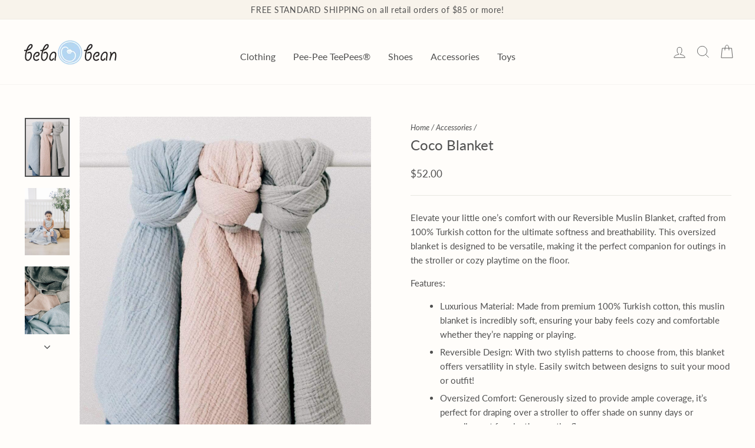

--- FILE ---
content_type: text/html; charset=utf-8
request_url: https://www.bebabean.com/collections/accessories/products/coco-blanket?variant=22693120278613
body_size: 30691
content:
<!doctype html>
<html class="no-js" lang="en" dir="ltr">
<head>
  <meta charset="utf-8">
  <meta http-equiv="X-UA-Compatible" content="IE=edge,chrome=1">
  <meta name="viewport" content="width=device-width,initial-scale=1">
  <meta name="theme-color" content="#505050">
  <link rel="canonical" href="https://www.bebabean.com/products/coco-blanket">
  <link rel="preconnect" href="https://cdn.shopify.com" crossorigin>
  <link rel="preconnect" href="https://fonts.shopifycdn.com" crossorigin>
  <link rel="dns-prefetch" href="https://productreviews.shopifycdn.com">
  <link rel="dns-prefetch" href="https://ajax.googleapis.com">
  <link rel="dns-prefetch" href="https://maps.googleapis.com">
  <link rel="dns-prefetch" href="https://maps.gstatic.com"><link rel="shortcut icon" href="//www.bebabean.com/cdn/shop/files/bean_32x32.png?v=1711760072" type="image/png" /><title>Coco Blanket
&ndash; Beba Bean
</title>
<meta name="description" content="Elevate your little one’s comfort with our Reversible Muslin Blanket, crafted from 100% Turkish cotton for the ultimate softness and breathability. This oversized blanket is designed to be versatile, making it the perfect companion for outings in the stroller or cozy playtime on the floor. Features: Luxurious Material:"><meta property="og:site_name" content="Beba Bean">
  <meta property="og:url" content="https://www.bebabean.com/products/coco-blanket">
  <meta property="og:title" content="Coco Blanket">
  <meta property="og:type" content="product">
  <meta property="og:description" content="Elevate your little one’s comfort with our Reversible Muslin Blanket, crafted from 100% Turkish cotton for the ultimate softness and breathability. This oversized blanket is designed to be versatile, making it the perfect companion for outings in the stroller or cozy playtime on the floor. Features: Luxurious Material:"><meta property="og:image" content="http://www.bebabean.com/cdn/shop/products/accessories-coco-blanket-5671946289215.jpg?v=1712095172">
    <meta property="og:image:secure_url" content="https://www.bebabean.com/cdn/shop/products/accessories-coco-blanket-5671946289215.jpg?v=1712095172">
    <meta property="og:image:width" content="960">
    <meta property="og:image:height" content="1265"><meta name="twitter:site" content="@">
  <meta name="twitter:card" content="summary_large_image">
  <meta name="twitter:title" content="Coco Blanket">
  <meta name="twitter:description" content="Elevate your little one’s comfort with our Reversible Muslin Blanket, crafted from 100% Turkish cotton for the ultimate softness and breathability. This oversized blanket is designed to be versatile, making it the perfect companion for outings in the stroller or cozy playtime on the floor. Features: Luxurious Material:">
<style data-shopify>@font-face {
  font-family: Lato;
  font-weight: 400;
  font-style: normal;
  font-display: swap;
  src: url("//www.bebabean.com/cdn/fonts/lato/lato_n4.c3b93d431f0091c8be23185e15c9d1fee1e971c5.woff2") format("woff2"),
       url("//www.bebabean.com/cdn/fonts/lato/lato_n4.d5c00c781efb195594fd2fd4ad04f7882949e327.woff") format("woff");
}

  @font-face {
  font-family: Lato;
  font-weight: 400;
  font-style: normal;
  font-display: swap;
  src: url("//www.bebabean.com/cdn/fonts/lato/lato_n4.c3b93d431f0091c8be23185e15c9d1fee1e971c5.woff2") format("woff2"),
       url("//www.bebabean.com/cdn/fonts/lato/lato_n4.d5c00c781efb195594fd2fd4ad04f7882949e327.woff") format("woff");
}


  @font-face {
  font-family: Lato;
  font-weight: 600;
  font-style: normal;
  font-display: swap;
  src: url("//www.bebabean.com/cdn/fonts/lato/lato_n6.38d0e3b23b74a60f769c51d1df73fac96c580d59.woff2") format("woff2"),
       url("//www.bebabean.com/cdn/fonts/lato/lato_n6.3365366161bdcc36a3f97cfbb23954d8c4bf4079.woff") format("woff");
}

  @font-face {
  font-family: Lato;
  font-weight: 400;
  font-style: italic;
  font-display: swap;
  src: url("//www.bebabean.com/cdn/fonts/lato/lato_i4.09c847adc47c2fefc3368f2e241a3712168bc4b6.woff2") format("woff2"),
       url("//www.bebabean.com/cdn/fonts/lato/lato_i4.3c7d9eb6c1b0a2bf62d892c3ee4582b016d0f30c.woff") format("woff");
}

  @font-face {
  font-family: Lato;
  font-weight: 600;
  font-style: italic;
  font-display: swap;
  src: url("//www.bebabean.com/cdn/fonts/lato/lato_i6.ab357ee5069e0603c2899b31e2b8ae84c4a42a48.woff2") format("woff2"),
       url("//www.bebabean.com/cdn/fonts/lato/lato_i6.3164fed79d7d987c1390528781c7c2f59ac7a746.woff") format("woff");
}

</style><link href="//www.bebabean.com/cdn/shop/t/10/assets/theme.css?v=92758487998104223041712697346" rel="stylesheet" type="text/css" media="all" />
    <link href="//www.bebabean.com/cdn/shop/t/10/assets/custom.css?v=80796929628120836081728426737" rel="stylesheet" type="text/css" media="all" />
<style data-shopify>:root {
    --typeHeaderPrimary: Lato;
    --typeHeaderFallback: sans-serif;
    --typeHeaderSize: 28px;
    --typeHeaderWeight: 400;
    --typeHeaderLineHeight: 1;
    --typeHeaderSpacing: 0.0em;

    --typeBasePrimary:Lato;
    --typeBaseFallback:sans-serif;
    --typeBaseSize: 15px;
    --typeBaseWeight: 400;
    --typeBaseSpacing: 0.0em;
    --typeBaseLineHeight: 1.4;
    --typeBaselineHeightMinus01: 1.3;

    --typeCollectionTitle: 20px;

    --iconWeight: 2px;
    --iconLinecaps: miter;

    
        --buttonRadius: 0;
    

    --colorGridOverlayOpacity: 0.06;
    }

    .placeholder-content {
    background-image: linear-gradient(100deg, rgba(0,0,0,0) 40%, rgba(0, 0, 0, 0.0) 63%, rgba(0,0,0,0) 79%);
    }</style><script>
    document.documentElement.className = document.documentElement.className.replace('no-js', 'js');

    window.theme = window.theme || {};
    theme.routes = {
      home: "/",
      cart: "/cart.js",
      cartPage: "/cart",
      cartAdd: "/cart/add.js",
      cartChange: "/cart/change.js",
      search: "/search",
      predictiveSearch: "/search/suggest"
    };
    theme.strings = {
      soldOut: "Sold Out",
      unavailable: "Unavailable",
      inStockLabel: "In stock, ready to ship",
      oneStockLabel: "Low stock - [count] item left",
      otherStockLabel: "Low stock - [count] items left",
      willNotShipUntil: "Ready to ship [date]",
      willBeInStockAfter: "Back in stock [date]",
      waitingForStock: "Backordered, shipping soon",
      savePrice: "Save [saved_amount]",
      cartEmpty: "Your cart is currently empty.",
      cartTermsConfirmation: "You must agree with the terms and conditions of sales to check out",
      searchCollections: "Collections",
      searchPages: "Pages",
      searchArticles: "Articles",
      productFrom: "from ",
      maxQuantity: "You can only have [quantity] of [title] in your cart."
    };
    theme.settings = {
      cartType: "drawer",
      isCustomerTemplate: false,
      moneyFormat: "${{amount}}",
      saveType: "dollar",
      productImageSize: "portrait",
      productImageCover: true,
      predictiveSearch: true,
      predictiveSearchType: null,
      predictiveSearchVendor: false,
      predictiveSearchPrice: false,
      quickView: false,
      themeName: 'Impulse',
      themeVersion: "7.4.1"
    };
  </script>

  <script>window.performance && window.performance.mark && window.performance.mark('shopify.content_for_header.start');</script><meta id="shopify-digital-wallet" name="shopify-digital-wallet" content="/8845066325/digital_wallets/dialog">
<meta name="shopify-checkout-api-token" content="18b6d74b765e2e9ccf8d300599bb98d5">
<meta id="in-context-paypal-metadata" data-shop-id="8845066325" data-venmo-supported="false" data-environment="production" data-locale="en_US" data-paypal-v4="true" data-currency="USD">
<link rel="alternate" type="application/json+oembed" href="https://www.bebabean.com/products/coco-blanket.oembed">
<script async="async" src="/checkouts/internal/preloads.js?locale=en-US"></script>
<link rel="preconnect" href="https://shop.app" crossorigin="anonymous">
<script async="async" src="https://shop.app/checkouts/internal/preloads.js?locale=en-US&shop_id=8845066325" crossorigin="anonymous"></script>
<script id="apple-pay-shop-capabilities" type="application/json">{"shopId":8845066325,"countryCode":"CA","currencyCode":"USD","merchantCapabilities":["supports3DS"],"merchantId":"gid:\/\/shopify\/Shop\/8845066325","merchantName":"Beba Bean","requiredBillingContactFields":["postalAddress","email"],"requiredShippingContactFields":["postalAddress","email"],"shippingType":"shipping","supportedNetworks":["visa","masterCard","amex","discover","jcb"],"total":{"type":"pending","label":"Beba Bean","amount":"1.00"},"shopifyPaymentsEnabled":true,"supportsSubscriptions":true}</script>
<script id="shopify-features" type="application/json">{"accessToken":"18b6d74b765e2e9ccf8d300599bb98d5","betas":["rich-media-storefront-analytics"],"domain":"www.bebabean.com","predictiveSearch":true,"shopId":8845066325,"locale":"en"}</script>
<script>var Shopify = Shopify || {};
Shopify.shop = "bebabean.myshopify.com";
Shopify.locale = "en";
Shopify.currency = {"active":"USD","rate":"1.0"};
Shopify.country = "US";
Shopify.theme = {"name":"Beba-Bean-2.0","id":124334833749,"schema_name":"Impulse","schema_version":"7.4.1","theme_store_id":null,"role":"main"};
Shopify.theme.handle = "null";
Shopify.theme.style = {"id":null,"handle":null};
Shopify.cdnHost = "www.bebabean.com/cdn";
Shopify.routes = Shopify.routes || {};
Shopify.routes.root = "/";</script>
<script type="module">!function(o){(o.Shopify=o.Shopify||{}).modules=!0}(window);</script>
<script>!function(o){function n(){var o=[];function n(){o.push(Array.prototype.slice.apply(arguments))}return n.q=o,n}var t=o.Shopify=o.Shopify||{};t.loadFeatures=n(),t.autoloadFeatures=n()}(window);</script>
<script>
  window.ShopifyPay = window.ShopifyPay || {};
  window.ShopifyPay.apiHost = "shop.app\/pay";
  window.ShopifyPay.redirectState = null;
</script>
<script id="shop-js-analytics" type="application/json">{"pageType":"product"}</script>
<script defer="defer" async type="module" src="//www.bebabean.com/cdn/shopifycloud/shop-js/modules/v2/client.init-shop-cart-sync_BApSsMSl.en.esm.js"></script>
<script defer="defer" async type="module" src="//www.bebabean.com/cdn/shopifycloud/shop-js/modules/v2/chunk.common_CBoos6YZ.esm.js"></script>
<script type="module">
  await import("//www.bebabean.com/cdn/shopifycloud/shop-js/modules/v2/client.init-shop-cart-sync_BApSsMSl.en.esm.js");
await import("//www.bebabean.com/cdn/shopifycloud/shop-js/modules/v2/chunk.common_CBoos6YZ.esm.js");

  window.Shopify.SignInWithShop?.initShopCartSync?.({"fedCMEnabled":true,"windoidEnabled":true});

</script>
<script>
  window.Shopify = window.Shopify || {};
  if (!window.Shopify.featureAssets) window.Shopify.featureAssets = {};
  window.Shopify.featureAssets['shop-js'] = {"shop-cart-sync":["modules/v2/client.shop-cart-sync_DJczDl9f.en.esm.js","modules/v2/chunk.common_CBoos6YZ.esm.js"],"init-fed-cm":["modules/v2/client.init-fed-cm_BzwGC0Wi.en.esm.js","modules/v2/chunk.common_CBoos6YZ.esm.js"],"init-windoid":["modules/v2/client.init-windoid_BS26ThXS.en.esm.js","modules/v2/chunk.common_CBoos6YZ.esm.js"],"shop-cash-offers":["modules/v2/client.shop-cash-offers_DthCPNIO.en.esm.js","modules/v2/chunk.common_CBoos6YZ.esm.js","modules/v2/chunk.modal_Bu1hFZFC.esm.js"],"shop-button":["modules/v2/client.shop-button_D_JX508o.en.esm.js","modules/v2/chunk.common_CBoos6YZ.esm.js"],"init-shop-email-lookup-coordinator":["modules/v2/client.init-shop-email-lookup-coordinator_DFwWcvrS.en.esm.js","modules/v2/chunk.common_CBoos6YZ.esm.js"],"shop-toast-manager":["modules/v2/client.shop-toast-manager_tEhgP2F9.en.esm.js","modules/v2/chunk.common_CBoos6YZ.esm.js"],"shop-login-button":["modules/v2/client.shop-login-button_DwLgFT0K.en.esm.js","modules/v2/chunk.common_CBoos6YZ.esm.js","modules/v2/chunk.modal_Bu1hFZFC.esm.js"],"avatar":["modules/v2/client.avatar_BTnouDA3.en.esm.js"],"init-shop-cart-sync":["modules/v2/client.init-shop-cart-sync_BApSsMSl.en.esm.js","modules/v2/chunk.common_CBoos6YZ.esm.js"],"pay-button":["modules/v2/client.pay-button_BuNmcIr_.en.esm.js","modules/v2/chunk.common_CBoos6YZ.esm.js"],"init-shop-for-new-customer-accounts":["modules/v2/client.init-shop-for-new-customer-accounts_DrjXSI53.en.esm.js","modules/v2/client.shop-login-button_DwLgFT0K.en.esm.js","modules/v2/chunk.common_CBoos6YZ.esm.js","modules/v2/chunk.modal_Bu1hFZFC.esm.js"],"init-customer-accounts-sign-up":["modules/v2/client.init-customer-accounts-sign-up_TlVCiykN.en.esm.js","modules/v2/client.shop-login-button_DwLgFT0K.en.esm.js","modules/v2/chunk.common_CBoos6YZ.esm.js","modules/v2/chunk.modal_Bu1hFZFC.esm.js"],"shop-follow-button":["modules/v2/client.shop-follow-button_C5D3XtBb.en.esm.js","modules/v2/chunk.common_CBoos6YZ.esm.js","modules/v2/chunk.modal_Bu1hFZFC.esm.js"],"checkout-modal":["modules/v2/client.checkout-modal_8TC_1FUY.en.esm.js","modules/v2/chunk.common_CBoos6YZ.esm.js","modules/v2/chunk.modal_Bu1hFZFC.esm.js"],"init-customer-accounts":["modules/v2/client.init-customer-accounts_C0Oh2ljF.en.esm.js","modules/v2/client.shop-login-button_DwLgFT0K.en.esm.js","modules/v2/chunk.common_CBoos6YZ.esm.js","modules/v2/chunk.modal_Bu1hFZFC.esm.js"],"lead-capture":["modules/v2/client.lead-capture_Cq0gfm7I.en.esm.js","modules/v2/chunk.common_CBoos6YZ.esm.js","modules/v2/chunk.modal_Bu1hFZFC.esm.js"],"shop-login":["modules/v2/client.shop-login_BmtnoEUo.en.esm.js","modules/v2/chunk.common_CBoos6YZ.esm.js","modules/v2/chunk.modal_Bu1hFZFC.esm.js"],"payment-terms":["modules/v2/client.payment-terms_BHOWV7U_.en.esm.js","modules/v2/chunk.common_CBoos6YZ.esm.js","modules/v2/chunk.modal_Bu1hFZFC.esm.js"]};
</script>
<script>(function() {
  var isLoaded = false;
  function asyncLoad() {
    if (isLoaded) return;
    isLoaded = true;
    var urls = ["\/\/cdn.shopify.com\/proxy\/a533b30381b1a291c897904165fcd969960493cd8f16725b3dd374339cc67985\/cdn.nfcube.com\/instafeed-80e3915e0a304ce8df7700913ced5e22.js?shop=bebabean.myshopify.com\u0026sp-cache-control=cHVibGljLCBtYXgtYWdlPTkwMA"];
    for (var i = 0; i < urls.length; i++) {
      var s = document.createElement('script');
      s.type = 'text/javascript';
      s.async = true;
      s.src = urls[i];
      var x = document.getElementsByTagName('script')[0];
      x.parentNode.insertBefore(s, x);
    }
  };
  if(window.attachEvent) {
    window.attachEvent('onload', asyncLoad);
  } else {
    window.addEventListener('load', asyncLoad, false);
  }
})();</script>
<script id="__st">var __st={"a":8845066325,"offset":-28800,"reqid":"2dfd9ef3-b828-4660-a16c-e2c4cc31009c-1768901353","pageurl":"www.bebabean.com\/collections\/accessories\/products\/coco-blanket?variant=22693120278613","u":"febd981f37ef","p":"product","rtyp":"product","rid":2621814210645};</script>
<script>window.ShopifyPaypalV4VisibilityTracking = true;</script>
<script id="captcha-bootstrap">!function(){'use strict';const t='contact',e='account',n='new_comment',o=[[t,t],['blogs',n],['comments',n],[t,'customer']],c=[[e,'customer_login'],[e,'guest_login'],[e,'recover_customer_password'],[e,'create_customer']],r=t=>t.map((([t,e])=>`form[action*='/${t}']:not([data-nocaptcha='true']) input[name='form_type'][value='${e}']`)).join(','),a=t=>()=>t?[...document.querySelectorAll(t)].map((t=>t.form)):[];function s(){const t=[...o],e=r(t);return a(e)}const i='password',u='form_key',d=['recaptcha-v3-token','g-recaptcha-response','h-captcha-response',i],f=()=>{try{return window.sessionStorage}catch{return}},m='__shopify_v',_=t=>t.elements[u];function p(t,e,n=!1){try{const o=window.sessionStorage,c=JSON.parse(o.getItem(e)),{data:r}=function(t){const{data:e,action:n}=t;return t[m]||n?{data:e,action:n}:{data:t,action:n}}(c);for(const[e,n]of Object.entries(r))t.elements[e]&&(t.elements[e].value=n);n&&o.removeItem(e)}catch(o){console.error('form repopulation failed',{error:o})}}const l='form_type',E='cptcha';function T(t){t.dataset[E]=!0}const w=window,h=w.document,L='Shopify',v='ce_forms',y='captcha';let A=!1;((t,e)=>{const n=(g='f06e6c50-85a8-45c8-87d0-21a2b65856fe',I='https://cdn.shopify.com/shopifycloud/storefront-forms-hcaptcha/ce_storefront_forms_captcha_hcaptcha.v1.5.2.iife.js',D={infoText:'Protected by hCaptcha',privacyText:'Privacy',termsText:'Terms'},(t,e,n)=>{const o=w[L][v],c=o.bindForm;if(c)return c(t,g,e,D).then(n);var r;o.q.push([[t,g,e,D],n]),r=I,A||(h.body.append(Object.assign(h.createElement('script'),{id:'captcha-provider',async:!0,src:r})),A=!0)});var g,I,D;w[L]=w[L]||{},w[L][v]=w[L][v]||{},w[L][v].q=[],w[L][y]=w[L][y]||{},w[L][y].protect=function(t,e){n(t,void 0,e),T(t)},Object.freeze(w[L][y]),function(t,e,n,w,h,L){const[v,y,A,g]=function(t,e,n){const i=e?o:[],u=t?c:[],d=[...i,...u],f=r(d),m=r(i),_=r(d.filter((([t,e])=>n.includes(e))));return[a(f),a(m),a(_),s()]}(w,h,L),I=t=>{const e=t.target;return e instanceof HTMLFormElement?e:e&&e.form},D=t=>v().includes(t);t.addEventListener('submit',(t=>{const e=I(t);if(!e)return;const n=D(e)&&!e.dataset.hcaptchaBound&&!e.dataset.recaptchaBound,o=_(e),c=g().includes(e)&&(!o||!o.value);(n||c)&&t.preventDefault(),c&&!n&&(function(t){try{if(!f())return;!function(t){const e=f();if(!e)return;const n=_(t);if(!n)return;const o=n.value;o&&e.removeItem(o)}(t);const e=Array.from(Array(32),(()=>Math.random().toString(36)[2])).join('');!function(t,e){_(t)||t.append(Object.assign(document.createElement('input'),{type:'hidden',name:u})),t.elements[u].value=e}(t,e),function(t,e){const n=f();if(!n)return;const o=[...t.querySelectorAll(`input[type='${i}']`)].map((({name:t})=>t)),c=[...d,...o],r={};for(const[a,s]of new FormData(t).entries())c.includes(a)||(r[a]=s);n.setItem(e,JSON.stringify({[m]:1,action:t.action,data:r}))}(t,e)}catch(e){console.error('failed to persist form',e)}}(e),e.submit())}));const S=(t,e)=>{t&&!t.dataset[E]&&(n(t,e.some((e=>e===t))),T(t))};for(const o of['focusin','change'])t.addEventListener(o,(t=>{const e=I(t);D(e)&&S(e,y())}));const B=e.get('form_key'),M=e.get(l),P=B&&M;t.addEventListener('DOMContentLoaded',(()=>{const t=y();if(P)for(const e of t)e.elements[l].value===M&&p(e,B);[...new Set([...A(),...v().filter((t=>'true'===t.dataset.shopifyCaptcha))])].forEach((e=>S(e,t)))}))}(h,new URLSearchParams(w.location.search),n,t,e,['guest_login'])})(!0,!0)}();</script>
<script integrity="sha256-4kQ18oKyAcykRKYeNunJcIwy7WH5gtpwJnB7kiuLZ1E=" data-source-attribution="shopify.loadfeatures" defer="defer" src="//www.bebabean.com/cdn/shopifycloud/storefront/assets/storefront/load_feature-a0a9edcb.js" crossorigin="anonymous"></script>
<script crossorigin="anonymous" defer="defer" src="//www.bebabean.com/cdn/shopifycloud/storefront/assets/shopify_pay/storefront-65b4c6d7.js?v=20250812"></script>
<script data-source-attribution="shopify.dynamic_checkout.dynamic.init">var Shopify=Shopify||{};Shopify.PaymentButton=Shopify.PaymentButton||{isStorefrontPortableWallets:!0,init:function(){window.Shopify.PaymentButton.init=function(){};var t=document.createElement("script");t.src="https://www.bebabean.com/cdn/shopifycloud/portable-wallets/latest/portable-wallets.en.js",t.type="module",document.head.appendChild(t)}};
</script>
<script data-source-attribution="shopify.dynamic_checkout.buyer_consent">
  function portableWalletsHideBuyerConsent(e){var t=document.getElementById("shopify-buyer-consent"),n=document.getElementById("shopify-subscription-policy-button");t&&n&&(t.classList.add("hidden"),t.setAttribute("aria-hidden","true"),n.removeEventListener("click",e))}function portableWalletsShowBuyerConsent(e){var t=document.getElementById("shopify-buyer-consent"),n=document.getElementById("shopify-subscription-policy-button");t&&n&&(t.classList.remove("hidden"),t.removeAttribute("aria-hidden"),n.addEventListener("click",e))}window.Shopify?.PaymentButton&&(window.Shopify.PaymentButton.hideBuyerConsent=portableWalletsHideBuyerConsent,window.Shopify.PaymentButton.showBuyerConsent=portableWalletsShowBuyerConsent);
</script>
<script data-source-attribution="shopify.dynamic_checkout.cart.bootstrap">document.addEventListener("DOMContentLoaded",(function(){function t(){return document.querySelector("shopify-accelerated-checkout-cart, shopify-accelerated-checkout")}if(t())Shopify.PaymentButton.init();else{new MutationObserver((function(e,n){t()&&(Shopify.PaymentButton.init(),n.disconnect())})).observe(document.body,{childList:!0,subtree:!0})}}));
</script>
<link id="shopify-accelerated-checkout-styles" rel="stylesheet" media="screen" href="https://www.bebabean.com/cdn/shopifycloud/portable-wallets/latest/accelerated-checkout-backwards-compat.css" crossorigin="anonymous">
<style id="shopify-accelerated-checkout-cart">
        #shopify-buyer-consent {
  margin-top: 1em;
  display: inline-block;
  width: 100%;
}

#shopify-buyer-consent.hidden {
  display: none;
}

#shopify-subscription-policy-button {
  background: none;
  border: none;
  padding: 0;
  text-decoration: underline;
  font-size: inherit;
  cursor: pointer;
}

#shopify-subscription-policy-button::before {
  box-shadow: none;
}

      </style>

<script>window.performance && window.performance.mark && window.performance.mark('shopify.content_for_header.end');</script>

  <script src="//www.bebabean.com/cdn/shop/t/10/assets/vendor-scripts-v11.js" defer="defer"></script><link rel="stylesheet" href="//www.bebabean.com/cdn/shop/t/10/assets/country-flags.css"><script src="//www.bebabean.com/cdn/shop/t/10/assets/theme.js?v=136904160527539270741711761785" defer="defer"></script>


<script>
  document.addEventListener("DOMContentLoaded", function(event) {
    const style = document.getElementById('wsg-custom-style');
    if (typeof window.isWsgCustomer != "undefined" && isWsgCustomer) {
      style.innerHTML = `
        ${style.innerHTML} 
        /* A friend of hideWsg - this will _show_ only for wsg customers. Add class to an element to use */
        .showWsg {
          display: unset;
        }
        /* wholesale only CSS */
        .additional-checkout-buttons, .shopify-payment-button {
          display: none !important;
        }
        .wsg-proxy-container select {
          background-color: 
          ${
        document.querySelector('input').style.backgroundColor
          ? document.querySelector('input').style.backgroundColor
          : 'white'
        } !important;
        }
      `;
    } else {
      style.innerHTML = `
        ${style.innerHTML}
        /* Add CSS rules here for NOT wsg customers - great to hide elements from retail when we can't access the code driving the element */
        
      `;
    }

    if (typeof window.embedButtonBg !== undefined && typeof window.embedButtonText !== undefined && window.embedButtonBg !== window.embedButtonText) {
      style.innerHTML = `
        ${style.innerHTML}
        .wsg-button-fix {
          background: ${embedButtonBg} !important;
          border-color: ${embedButtonBg} !important;
          color: ${embedButtonText} !important;
        }
      `;
    }

    // =========================
    //         CUSTOM JS
    // ==========================
    if (document.querySelector(".wsg-proxy-container")) {
      initNodeObserver(wsgCustomJs);
    }
  })

  function wsgCustomJs() {

    // update button classes
    const button = document.querySelectorAll(".wsg-button-fix");
    let buttonClass = "add-to-cart";
    buttonClass = buttonClass.split(" ");
    for (let i = 0; i < button.length; i++) {
      button[i].classList.add(... buttonClass);
    }

    // wsgCustomJs window placeholder
    // update secondary btn color on proxy cart
    if (document.getElementById("wsg-checkout-one")) {
      const checkoutButton = document.getElementById("wsg-checkout-one");
      let wsgBtnColor = window.getComputedStyle(checkoutButton).backgroundColor;
      let wsgBtnBackground = "none";
      let wsgBtnBorder = "thin solid " + wsgBtnColor;
      let wsgBtnPadding = window.getComputedStyle(checkoutButton).padding;
      let spofBtn = document.querySelectorAll(".spof-btn");
      for (let i = 0; i < spofBtn.length; i++) {
        spofBtn[i].style.background = wsgBtnBackground;
        spofBtn[i].style.color = wsgBtnColor;
        spofBtn[i].style.border = wsgBtnBorder;
        spofBtn[i].style.padding = wsgBtnPadding;
      }
    }

    // update Quick Order Form label
    if (typeof window.embedSPOFLabel != "undefined" && embedSPOFLabel) {
      document.querySelectorAll(".spof-btn").forEach(function(spofBtn) {
        spofBtn.removeAttribute("data-translation-selector");
        spofBtn.innerHTML = embedSPOFLabel;
      });
    }
  }

  function initNodeObserver(onChangeNodeCallback) {

    // Select the node that will be observed for mutations
    const targetNode = document.querySelector(".wsg-proxy-container");

    // Options for the observer (which mutations to observe)
    const config = {
      attributes: true,
      childList: true,
      subtree: true
    };

    // Callback function to execute when mutations are observed
    const callback = function(mutationsList, observer) {
      for (const mutation of mutationsList) {
        if (mutation.type === 'childList') {
          onChangeNodeCallback();
          observer.disconnect();
        }
      }
    };

    // Create an observer instance linked to the callback function
    const observer = new MutationObserver(callback);

    // Start observing the target node for configured mutations
    observer.observe(targetNode, config);
  }
</script>


<style id="wsg-custom-style">
  /* A friend of hideWsg - this will _show_ only for wsg customers. Add class to an element to use */
  .showWsg {
    display: none;
  }
  /* Signup/login */
  #wsg-signup select,
  #wsg-signup input,
  #wsg-signup textarea {
    height: 46px;
    border: thin solid #d1d1d1;
    padding: 6px 10px;
  }
  #wsg-signup textarea {
    min-height: 100px;
  }
  .wsg-login-input {
    height: 46px;
    border: thin solid #d1d1d1;
    padding: 6px 10px;
  }
  #wsg-signup select {
  }
/*   Quick Order Form */
  .wsg-table td {
    border: none;
    min-width: 150px;
  }
  .wsg-table tr {
    border-bottom: thin solid #d1d1d1; 
    border-left: none;
  }
  .wsg-table input[type="number"] {
    border: thin solid #d1d1d1;
    padding: 5px 15px;
    min-height: 42px;
  }
  #wsg-spof-link a {
    text-decoration: inherit;
    color: inherit;
  }
  .wsg-proxy-container {
    margin: 5% auto!important;
  }
  @media screen and (max-width:768px){
    .wsg-proxy-container .wsg-table input[type="number"] {
        max-width: 80%; 
    }
    .wsg-center img {
      width: 50px !important;
    }
    .wsg-variant-price-area {
      min-width: 70px !important;
    }
  }
  /* Submit button */
  #wsg-cart-update{
    padding: 8px 10px;
    min-height: 45px;
    max-width: 100% !important;
  }
  .wsg-table {
    background: inherit !important;
  }
  .wsg-spof-container-main {
    background: inherit !important;
  }
  /* General fixes */
  .wsg-hide-prices {
    opacity: 0;
  }
  .wsg-ws-only .button {
    margin: 0;
  }

</style>
<!-- BEGIN app block: shopify://apps/wholesale-gorilla/blocks/wsg-header/c48d0487-dff9-41a4-94c8-ec6173fe8b8d -->

   
  















  <!-- check for wsg customer - this now downcases to compare so we are no longer concerned about case matching in tags -->


      
      
      
      
      
      <!-- ajax data -->
      
        
          
        
      
      <script>
        console.log("Wsg-header release 5.22.24")
        // here we need to check if we on a previw theme and set the shop config from the metafield
        
const wsgShopConfigMetafields = {
            
          
            
          
            
          
            
              shopConfig : {"btnClasses":"add-to-cart","hideDomElements":[".hideWsg"],"wsgPriceSelectors":{"productPrice":[".product__price"],"collectionPrices":[".grid-product__price"]},"autoInstall":true,"wsgMultiAjax":false,"wsgAjaxSettings":{"price":".cart__price","linePrice":"","subtotal":"div[data-subtotal]","checkoutBtn":".cart__checkout"},"wsgSwatch":"","wsgAccountPageSelector":"h1","wsgVolumeTable":".add-to-cart","excludedSections":[],"productSelectors":[".collection-grid__wrapper .grid-product",".grid--uniform > .grid-product","ul[role='listbox'] > li[role='option']"],"wsgQVSelector":[""],"fileList":[],"wsgVersion":6,"themeId":124334833749,"installing":false},
            
          
            
              shopConfig124334833749 : {"btnClasses":"","hideDomElements":[".hideWsg"],"wsgPriceSelectors":{"productPrice":[".product__price"],"collectionPrices":[".grid-product__price"]},"autoInstall":true,"wsgMultiAjax":false,"wsgAjaxSettings":{"price":".cart__price","linePrice":"","subtotal":"div[data-subtotal]","checkoutBtn":".cart__checkout"},"wsgSwatch":"","wsgAccountPageSelector":"h1","wsgVolumeTable":".add-to-cart","excludedSections":[],"productSelectors":[".collection-grid__wrapper .grid-product",".grid--uniform > .grid-product","ul[role='listbox'] > li[role='option']"],"wsgQVSelector":[""],"fileList":[],"wsgVersion":6,"themeId":124334833749},
            
          
            
              shopConfig50179735637 : {"btnClasses":"btn add-to-cart","hideDomElements":[".hideWsg"],"wsgPriceSelectors":{"productPrice":[".product__price"],"collectionPrices":[".grid-product__price"]},"autoInstall":true,"wsgMultiAjax":false,"wsgAjaxSettings":{"price":".cart__price","linePrice":"","subtotal":"div[data-subtotal]","checkoutBtn":".cart__checkout"},"wsgSwatch":"","wsgAccountPageSelector":".section-header__title","wsgVolumeTable":".add-to-cart","excludedSections":[],"productSelectors":[".collection-grid__wrapper .grid-product",".grid .grid__item"],"wsgQVSelector":[""],"fileList":[],"wsgVersion":6,"themeId":50179735637},
            
          
}
        let wsgShopConfig = {"btnClasses":"add-to-cart","hideDomElements":[".hideWsg"],"wsgPriceSelectors":{"productPrice":[".product__price"],"collectionPrices":[".grid-product__price"]},"autoInstall":true,"wsgMultiAjax":false,"wsgAjaxSettings":{"price":".cart__price","linePrice":"","subtotal":"div[data-subtotal]","checkoutBtn":".cart__checkout"},"wsgSwatch":"","wsgAccountPageSelector":"h1","wsgVolumeTable":".add-to-cart","excludedSections":[],"productSelectors":[".collection-grid__wrapper .grid-product",".grid--uniform > .grid-product","ul[role='listbox'] > li[role='option']"],"wsgQVSelector":[""],"fileList":[],"wsgVersion":6,"themeId":124334833749,"installing":false};
        if (window.Shopify.theme.role !== 'main') {
          const wsgShopConfigUnpublishedTheme = wsgShopConfigMetafields[`shopConfig${window.Shopify.theme.id}`];
          if (wsgShopConfigUnpublishedTheme) {
            wsgShopConfig = wsgShopConfigUnpublishedTheme;
          }
        }
        // ==========================================
        //      Set global liquid variables
        // ==========================================
        // general variables 1220
        var wsgVersion = 6.0;
        var wsgActive = true;
        // the permanent domain of the shop
        var shopPermanentDomain = 'bebabean.myshopify.com';
        const wsgShopOrigin = 'https://www.bebabean.com';
        const wsgThemeTemplate = 'product';
        //customer
        var isWsgCustomer = 
          false
        ;
        var wsgCustomerTags = null
        var wsgCustomerId = null
        // execution variables
        var wsgRunCollection;
        var wsgCollectionObserver;
        var wsgRunProduct;
        var wsgRunAccount;
        var wsgRunCart;
        var wsgRunSinglePage;
        var wsgRunSignup;
        var wsgRunSignupV2;
        var runProxy;
        // wsgData
        var wsgData = {"hostedStore":{"branding":{"isShowLogo":true,"shopName":"Beba Bean"},"accountPage":{"title":"My Account"},"cartPage":{"description":"","title":"Your Cart"},"catalogPage":{"collections":[],"hideSoldOut":false,"imageAspectRatio":"adaptToImage","numberOfColumns":4,"productsPerPage":12},"spofPage":{"description":"","title":"Quick Order Form"},"colorSettings":{"background":"#FFFFFF","primaryColor":"#000000","secondaryColor":"#FFFFFF","textColor":"#000000"},"footer":{"privacyPolicy":false,"termsOfService":false},"bannerText":"You are logged in to your wholesale account"},"translations":{"language":"english","custom":false,"enable":false,"translateBasedOnMarket":true},"shop_preferences":{"cart":{"note":{"description":"","isRequired":false},"poNumber":{"isRequired":false,"isShow":false},"termsAndConditions":{"isEnable":false,"text":""}},"exclusionsAndLocksSettings":{"hidePrices":{"link":"","loginToViewPrices":false,"replacementText":"","loginToViewPricesStatus":"enabled"}},"transitions":{"installedTransitions":false,"showTransitions":false},"retailPrice":{"enable":false,"label":" MSRP","lowerOpacity":true,"strikethrough":false},"draftNotification":true,"taxRate":5,"autoBackorder":false,"exclusions":[""],"minOrder":150,"showShipPartial":true,"checkInventory":false,"hideExclusions":true,"customWholesaleDiscountLabel":"","lockedPages":[],"marketSetting":false,"taxLabel":"","retailExclusionsStatus":"enabled","includeTaxInPriceRule":false},"page_styles":{"proxyMargin":0,"btnClasses":"","shipMargin":50},"volume_discounts":{"quantity_discounts":{"collections":[],"enabled":false,"products":[]},"settings":{"product_price_table":{},"custom_messages":{"custom_banner":{"banner_default":true,"banner_input":"Spend {{$}}, receive {{%}} off of your order."},"custom_success":{"success_default":true,"success_input":"Congratulations!  You received {{%}} off of your order!"}}},"discounts":[],"enabled":false},"shipping_rates":{"handlingFee":{"type":"flat","amount":-1,"percent":-1,"min":-1,"max":-1,"label":""},"itemReservationOnInternational":{"isEnabledCustomReservationTime":false,"isReserveInventory":false,"reserveInventoryDays":60},"internationalMsg":{"title":"Thank you for your order!","message":"Because you are outside of our home country we will calculate your shipping and send you an invoice shortly."},"localPickup":{"fee":-1,"instructions":"","isEnabled":false,"locations":[],"minOrderPrice":0,"pickupTime":""},"localDelivery":{"isEnabled":true,"minOrderPrice":0},"ignoreAll":false,"ignoreCarrierRates":false,"useShopifyDefault":true,"freeShippingMin":-1,"fixedPercent":-1,"flatRate":-1,"redirectInternational":false,"autoApplyLowestRate":true,"customShippingRateLabel":"","deliveryTime":"","ignoreShopifyFreeRates":false,"isIncludeLocalDeliveryInLowestRate":true},"single_page":{"collapseCollections":true,"menuAction":"include","message":"","linkInCart":true,"isHideSPOFbtn":false,"isShowInventoryInfo":false,"isShowSku":true,"excludeCollections":{"gid://shopify/Collection/92569534549":{"handle":"clothing","id":"gid://shopify/Collection/92569534549","title":"Clothing"},"gid://shopify/Collection/92569600085":{"handle":"shoes","id":"gid://shopify/Collection/92569600085","title":"Shoes"},"gid://shopify/Collection/92773318741":{"handle":"pee-pee-teepees","id":"gid://shopify/Collection/92773318741","title":"Pee-Pee Teepees®"},"gid://shopify/Collection/92569403477":{"handle":"accessories","id":"gid://shopify/Collection/92569403477","title":"Accessories"},"gid://shopify/Collection/92569665621":{"handle":"toys","id":"gid://shopify/Collection/92569665621","title":"Toys"}},"spofButtonText":"Quick Order Form"},"net_orders":{"netRedirect":{"autoEmail":false,"message":"","title":"Thank you for your order!"},"enabled":true,"netTag":"Wholesale","autoPending":false,"defaultPaymentTermsTemplateId":"","isEnabledCustomReservationTime":false,"isReserveInventory":false,"netTags":[],"reserveInventoryDays":60},"customer":{"signup":{"taxExempt":false,"message":"","autoTags":["Wholesale"],"autoInvite":false},"redirectMessage":"Keep an eye on your email. As soon as we verify your account we will send you an email with a link to set up your password and start shopping.","accountMessage":"","loginMessage":"Log in to your wholesale account here.","accountPendingTitle":"Account Created!"},"quantity":{"cart":{"minValue":150},"collections":[{"rules":{"indivMin":6,"indivMult":6},"id":92773318741,"name":"Pee-Pee Teepees®","_id":"5d1534d774d3f80016dc88b4"},{"rules":{"indivMin":3,"indivMult":3},"id":92569534549,"name":"Clothing","_id":"5d1534f61788e900167f33fa"},{"rules":{"indivMin":3,"indivMult":3},"id":92569403477,"name":"Accessories","_id":"5d1535251788e900167f33fb"},{"rules":{"indivMin":1,"indivMult":1},"id":92569600085,"name":"Shoes","_id":"5d15354974d3f80016dc88b6"},{"rules":{"indivMin":3,"indivMult":3},"_id":"5f7f97d103f410005da310b1","id":92569665621,"name":"Toys"}],"products":[],"migratedToCurrent":true},"activeTags":["Wholesale","wholesale"],"hideDrafts":[],"bulk_discounts":[],"server_link":"https://calm-coast-69919.herokuapp.com/shop_assets/wsg-index.js","tier":"advanced","updateShopAnalyticsJobId":37164,"isPauseShop":false,"installStatus":"complete"}
        var wsgTier = 'advanced'
        // AJAX variables
        var wsgRunAjax;
        var wsgAjaxCart;
        // product variables
        var wsgCollectionsList = [{"id":92569403477,"handle":"accessories","title":"Accessories","updated_at":"2025-12-03T04:14:20-08:00","body_html":"","published_at":"2019-06-14T17:13:02-07:00","sort_order":"manual","template_suffix":"","disjunctive":false,"rules":[{"column":"type","relation":"contains","condition":"Accessories"}],"published_scope":"web","image":{"created_at":"2019-06-21T16:57:44-07:00","alt":null,"width":1600,"height":1067,"src":"\/\/www.bebabean.com\/cdn\/shop\/collections\/Crochet_Bear_Toque_Ivory_Lifestyle.jpg?v=1561162408"}}]
        var wsgProdData = {"id":2621814210645,"title":"Coco Blanket","handle":"coco-blanket","description":"\u003cp\u003eElevate your little one’s comfort with our Reversible Muslin Blanket, crafted from 100% Turkish cotton for the ultimate softness and breathability. This oversized blanket is designed to be versatile, making it the perfect companion for outings in the stroller or cozy playtime on the floor.\u003c\/p\u003e\n\u003cp\u003eFeatures:\u003c\/p\u003e\n\u003cul\u003e\n\u003cli\u003eLuxurious Material: Made from premium 100% Turkish cotton, this muslin blanket is incredibly soft, ensuring your baby feels cozy and comfortable whether they’re napping or playing.\u003c\/li\u003e\n\u003cli\u003eReversible Design: With two stylish patterns to choose from, this blanket offers versatility in style. Easily switch between designs to suit your mood or outfit!\u003c\/li\u003e\n\u003cli\u003eOversized Comfort: Generously sized to provide ample coverage, it’s perfect for draping over a stroller to offer shade on sunny days or spreading out for playtime on the floor.\u003c\/li\u003e\n\u003cli\u003eMultipurpose Use: Whether it’s for a picnic in the park, a cozy day at home, or a day out, this muslin blanket adapts to your lifestyle, providing comfort and style wherever you go.\u003c\/li\u003e\n\u003cli\u003eEasy Care: Designed for busy families, the blanket is machine washable, making it easy to maintain its softness and beauty over time.\u003c\/li\u003e\n\u003c\/ul\u003e\n\u003cp\u003ePair with the coco onesie for a great gift combo.\u003c\/p\u003e\n\u003cp\u003e35\"X47\"\u003c\/p\u003e","published_at":"2019-06-21T12:44:55-07:00","created_at":"2019-06-21T12:45:16-07:00","vendor":"Beba Bean","type":"Accessories","tags":[],"price":5200,"price_min":5200,"price_max":5200,"available":true,"price_varies":false,"compare_at_price":null,"compare_at_price_min":0,"compare_at_price_max":0,"compare_at_price_varies":false,"variants":[{"id":22693120245845,"title":"Grey","option1":"Grey","option2":null,"option3":null,"sku":"COBG","requires_shipping":true,"taxable":true,"featured_image":{"id":8302332051541,"product_id":2621814210645,"position":7,"created_at":"2019-06-21T12:45:16-07:00","updated_at":"2024-04-02T14:59:32-07:00","alt":"Beba Bean Accessories Grey Coco Blanket","width":4472,"height":4472,"src":"\/\/www.bebabean.com\/cdn\/shop\/products\/accessories-coco-blanket-5671937605695.jpg?v=1712095172","variant_ids":[22693120245845]},"available":true,"name":"Coco Blanket - Grey","public_title":"Grey","options":["Grey"],"price":5200,"weight":0,"compare_at_price":null,"inventory_management":"shopify","barcode":"","featured_media":{"alt":"Beba Bean Accessories Grey Coco Blanket","id":1433364463701,"position":7,"preview_image":{"aspect_ratio":1.0,"height":4472,"width":4472,"src":"\/\/www.bebabean.com\/cdn\/shop\/products\/accessories-coco-blanket-5671937605695.jpg?v=1712095172"}},"requires_selling_plan":false,"selling_plan_allocations":[]},{"id":22693120278613,"title":"Pink","option1":"Pink","option2":null,"option3":null,"sku":"COBP","requires_shipping":true,"taxable":true,"featured_image":{"id":8302332084309,"product_id":2621814210645,"position":6,"created_at":"2019-06-21T12:45:16-07:00","updated_at":"2024-04-02T14:59:32-07:00","alt":"Beba Bean Accessories Pink Coco Blanket","width":4472,"height":4472,"src":"\/\/www.bebabean.com\/cdn\/shop\/products\/accessories-coco-blanket-5671937638463.jpg?v=1712095172","variant_ids":[22693120278613]},"available":true,"name":"Coco Blanket - Pink","public_title":"Pink","options":["Pink"],"price":5200,"weight":0,"compare_at_price":null,"inventory_management":"shopify","barcode":"","featured_media":{"alt":"Beba Bean Accessories Pink Coco Blanket","id":1433364496469,"position":6,"preview_image":{"aspect_ratio":1.0,"height":4472,"width":4472,"src":"\/\/www.bebabean.com\/cdn\/shop\/products\/accessories-coco-blanket-5671937638463.jpg?v=1712095172"}},"requires_selling_plan":false,"selling_plan_allocations":[]},{"id":22693120311381,"title":"Blue","option1":"Blue","option2":null,"option3":null,"sku":"COBB","requires_shipping":true,"taxable":true,"featured_image":{"id":8302332117077,"product_id":2621814210645,"position":5,"created_at":"2019-06-21T12:45:16-07:00","updated_at":"2024-04-02T14:59:32-07:00","alt":"Beba Bean Accessories Blue Coco Blanket","width":4472,"height":4472,"src":"\/\/www.bebabean.com\/cdn\/shop\/products\/accessories-coco-blanket-5671937671231.jpg?v=1712095172","variant_ids":[22693120311381]},"available":false,"name":"Coco Blanket - Blue","public_title":"Blue","options":["Blue"],"price":5200,"weight":0,"compare_at_price":null,"inventory_management":"shopify","barcode":"","featured_media":{"alt":"Beba Bean Accessories Blue Coco Blanket","id":1433364529237,"position":5,"preview_image":{"aspect_ratio":1.0,"height":4472,"width":4472,"src":"\/\/www.bebabean.com\/cdn\/shop\/products\/accessories-coco-blanket-5671937671231.jpg?v=1712095172"}},"requires_selling_plan":false,"selling_plan_allocations":[]}],"images":["\/\/www.bebabean.com\/cdn\/shop\/products\/accessories-coco-blanket-5671946289215.jpg?v=1712095172","\/\/www.bebabean.com\/cdn\/shop\/files\/3U6A4225.jpg?v=1712095133","\/\/www.bebabean.com\/cdn\/shop\/products\/accessories-coco-blanket-5671951630399.jpg?v=1712095172","\/\/www.bebabean.com\/cdn\/shop\/files\/3U6A3884.jpg?v=1712095133","\/\/www.bebabean.com\/cdn\/shop\/products\/accessories-coco-blanket-5671937671231.jpg?v=1712095172","\/\/www.bebabean.com\/cdn\/shop\/products\/accessories-coco-blanket-5671937638463.jpg?v=1712095172","\/\/www.bebabean.com\/cdn\/shop\/products\/accessories-coco-blanket-5671937605695.jpg?v=1712095172","\/\/www.bebabean.com\/cdn\/shop\/products\/accessories-coco-blanket-5671948419135.jpg?v=1712087577","\/\/www.bebabean.com\/cdn\/shop\/products\/accessories-coco-blanket-5671951564863.jpg?v=1712087645","\/\/www.bebabean.com\/cdn\/shop\/files\/openmuslinblanketgrey1280x1280.jpg?v=1712087619"],"featured_image":"\/\/www.bebabean.com\/cdn\/shop\/products\/accessories-coco-blanket-5671946289215.jpg?v=1712095172","options":["Color"],"media":[{"alt":"Beba Bean Accessories Coco Blanket","id":1433364562005,"position":1,"preview_image":{"aspect_ratio":0.759,"height":1265,"width":960,"src":"\/\/www.bebabean.com\/cdn\/shop\/products\/accessories-coco-blanket-5671946289215.jpg?v=1712095172"},"aspect_ratio":0.759,"height":1265,"media_type":"image","src":"\/\/www.bebabean.com\/cdn\/shop\/products\/accessories-coco-blanket-5671946289215.jpg?v=1712095172","width":960},{"alt":null,"id":23525257510997,"position":2,"preview_image":{"aspect_ratio":0.666,"height":1578,"width":1051,"src":"\/\/www.bebabean.com\/cdn\/shop\/files\/3U6A4225.jpg?v=1712095133"},"aspect_ratio":0.666,"height":1578,"media_type":"image","src":"\/\/www.bebabean.com\/cdn\/shop\/files\/3U6A4225.jpg?v=1712095133","width":1051},{"alt":"Beba Bean Accessories Coco Blanket","id":1433364660309,"position":3,"preview_image":{"aspect_ratio":0.661,"height":1585,"width":1048,"src":"\/\/www.bebabean.com\/cdn\/shop\/products\/accessories-coco-blanket-5671951630399.jpg?v=1712095172"},"aspect_ratio":0.661,"height":1585,"media_type":"image","src":"\/\/www.bebabean.com\/cdn\/shop\/products\/accessories-coco-blanket-5671951630399.jpg?v=1712095172","width":1048},{"alt":null,"id":23525257183317,"position":4,"preview_image":{"aspect_ratio":0.667,"height":1572,"width":1048,"src":"\/\/www.bebabean.com\/cdn\/shop\/files\/3U6A3884.jpg?v=1712095133"},"aspect_ratio":0.667,"height":1572,"media_type":"image","src":"\/\/www.bebabean.com\/cdn\/shop\/files\/3U6A3884.jpg?v=1712095133","width":1048},{"alt":"Beba Bean Accessories Blue Coco Blanket","id":1433364529237,"position":5,"preview_image":{"aspect_ratio":1.0,"height":4472,"width":4472,"src":"\/\/www.bebabean.com\/cdn\/shop\/products\/accessories-coco-blanket-5671937671231.jpg?v=1712095172"},"aspect_ratio":1.0,"height":4472,"media_type":"image","src":"\/\/www.bebabean.com\/cdn\/shop\/products\/accessories-coco-blanket-5671937671231.jpg?v=1712095172","width":4472},{"alt":"Beba Bean Accessories Pink Coco Blanket","id":1433364496469,"position":6,"preview_image":{"aspect_ratio":1.0,"height":4472,"width":4472,"src":"\/\/www.bebabean.com\/cdn\/shop\/products\/accessories-coco-blanket-5671937638463.jpg?v=1712095172"},"aspect_ratio":1.0,"height":4472,"media_type":"image","src":"\/\/www.bebabean.com\/cdn\/shop\/products\/accessories-coco-blanket-5671937638463.jpg?v=1712095172","width":4472},{"alt":"Beba Bean Accessories Grey Coco Blanket","id":1433364463701,"position":7,"preview_image":{"aspect_ratio":1.0,"height":4472,"width":4472,"src":"\/\/www.bebabean.com\/cdn\/shop\/products\/accessories-coco-blanket-5671937605695.jpg?v=1712095172"},"aspect_ratio":1.0,"height":4472,"media_type":"image","src":"\/\/www.bebabean.com\/cdn\/shop\/products\/accessories-coco-blanket-5671937605695.jpg?v=1712095172","width":4472},{"alt":"Beba Bean Accessories Coco Blanket","id":1433364594773,"position":9,"preview_image":{"aspect_ratio":0.687,"height":4428,"width":3040,"src":"\/\/www.bebabean.com\/cdn\/shop\/products\/accessories-coco-blanket-5671948419135.jpg?v=1712087577"},"aspect_ratio":0.687,"height":4428,"media_type":"image","src":"\/\/www.bebabean.com\/cdn\/shop\/products\/accessories-coco-blanket-5671948419135.jpg?v=1712087577","width":3040},{"alt":"Beba Bean Accessories Coco Blanket","id":1433364627541,"position":10,"preview_image":{"aspect_ratio":0.647,"height":4360,"width":2819,"src":"\/\/www.bebabean.com\/cdn\/shop\/products\/accessories-coco-blanket-5671951564863.jpg?v=1712087645"},"aspect_ratio":0.647,"height":4360,"media_type":"image","src":"\/\/www.bebabean.com\/cdn\/shop\/products\/accessories-coco-blanket-5671951564863.jpg?v=1712087645","width":2819},{"alt":null,"id":22664155136085,"position":11,"preview_image":{"aspect_ratio":0.715,"height":1261,"width":902,"src":"\/\/www.bebabean.com\/cdn\/shop\/files\/openmuslinblanketgrey1280x1280.jpg?v=1712087619"},"aspect_ratio":0.715,"height":1261,"media_type":"image","src":"\/\/www.bebabean.com\/cdn\/shop\/files\/openmuslinblanketgrey1280x1280.jpg?v=1712087619","width":902}],"requires_selling_plan":false,"selling_plan_groups":[],"content":"\u003cp\u003eElevate your little one’s comfort with our Reversible Muslin Blanket, crafted from 100% Turkish cotton for the ultimate softness and breathability. This oversized blanket is designed to be versatile, making it the perfect companion for outings in the stroller or cozy playtime on the floor.\u003c\/p\u003e\n\u003cp\u003eFeatures:\u003c\/p\u003e\n\u003cul\u003e\n\u003cli\u003eLuxurious Material: Made from premium 100% Turkish cotton, this muslin blanket is incredibly soft, ensuring your baby feels cozy and comfortable whether they’re napping or playing.\u003c\/li\u003e\n\u003cli\u003eReversible Design: With two stylish patterns to choose from, this blanket offers versatility in style. Easily switch between designs to suit your mood or outfit!\u003c\/li\u003e\n\u003cli\u003eOversized Comfort: Generously sized to provide ample coverage, it’s perfect for draping over a stroller to offer shade on sunny days or spreading out for playtime on the floor.\u003c\/li\u003e\n\u003cli\u003eMultipurpose Use: Whether it’s for a picnic in the park, a cozy day at home, or a day out, this muslin blanket adapts to your lifestyle, providing comfort and style wherever you go.\u003c\/li\u003e\n\u003cli\u003eEasy Care: Designed for busy families, the blanket is machine washable, making it easy to maintain its softness and beauty over time.\u003c\/li\u003e\n\u003c\/ul\u003e\n\u003cp\u003ePair with the coco onesie for a great gift combo.\u003c\/p\u003e\n\u003cp\u003e35\"X47\"\u003c\/p\u003e"}
        
          var wsgCurrentVariant = 22693120278613;
        
        var wsgCheckRestrictedProd = false;
        // Market and tax variables
        var wsgShopCountryCode = "CA";
        var wsgShopCountry = "Canada"
        var wsgCustomerTaxExempt = null
        var wsgPricesIncludeTax = false
        var wsgCustomerSelectedMarket = {
          country: "United States",
          iso_code: "US"
        }
        var wsgPrimaryMarketCurrency = "USD";
        // money formatting
        var wsgMoneyFormat = "${{amount}}";
        // config variables
        var wsgAjaxSettings = wsgShopConfig.wsgAjaxSettings;
        var wsgSwatch = wsgShopConfig.wsgSwatch;
        var wsgPriceSelectors = wsgShopConfig.wsgPriceSelectors;
        var wsgVolumeTable = wsgShopConfig.wsgVolumeTable;
        var wsgUseLegacyCollection = wsgShopConfig.wsgUseLegacyCollection;
        var wsgQVSelector = wsgShopConfig.wsgQVSelector;
        var hideDomElements = wsgShopConfig.hideDomElements;
        // button color settings
        var embedButtonBg = '#000000';
        var embedButtonText = '#000000';
        // Quick Order Form Label settings
        var embedSPOFLabel = wsgData?.single_page?.spofButtonText || 'Quick Order Form';

        // Load WSG script
        (function() {
          var loadWsg = function(url, callback) {
            var script = document.createElement("script");
            script.type = "text/javascript";
            // If the browser is Internet Explorer.
            if (script.readyState) {
              script.onreadystatechange = function() {
                if (script.readyState == "loaded" || script.readyState == "complete") {
                  script.onreadystatechange = null;
                  callback();
                }
              };
            // For any other browser.
            } else {
              script.onload = function() {
                callback();
              };
            } script.src = url;
            document.getElementsByTagName("head")[0].appendChild(script);
          };
          loadWsg(wsgData.server_link + "?v=6", function() {})
        })();
        // Run appropriate WSG process
        // === PRODUCT===
        
          wsgRunProduct = true;  
        
        // === ACCOUNT ===
        
        // === SPOF ===
        
        // === COLLECTION ===
        // Run collection on all templates/pages if we're running the 5+ script
        
          wsgRunCollection = true;
        
        // === AJAX CART ===
        
          if (wsgAjaxSettings && (wsgAjaxSettings.price || wsgAjaxSettings.linePrice || wsgAjaxSettings.subtotal || wsgAjaxSettings.checkoutBtn)) {
            wsgRunAjax = true;
          }
        
        // === CART ===
        
      </script>
      
        

        
        <!-- product data -->
        <span id="wsgReloadPrices_Window" style="display: none"></span>
        <div class="wsg-collections-list-2621814210645" style="display:none">[{"id":92569403477,"handle":"accessories","title":"Accessories","updated_at":"2025-12-03T04:14:20-08:00","body_html":"","published_at":"2019-06-14T17:13:02-07:00","sort_order":"manual","template_suffix":"","disjunctive":false,"rules":[{"column":"type","relation":"contains","condition":"Accessories"}],"published_scope":"web","image":{"created_at":"2019-06-21T16:57:44-07:00","alt":null,"width":1600,"height":1067,"src":"\/\/www.bebabean.com\/cdn\/shop\/collections\/Crochet_Bear_Toque_Ivory_Lifestyle.jpg?v=1561162408"}}]</div>
        <div class="wsg-product-tags-2621814210645" style="display:none">[]</div>
      

      
      
        
        
          
          
            
              <!-- BEGIN app snippet: wsg-exclusions --><script>
  const currentPageUrl = "https://www.bebabean.com/products/coco-blanket";

  const wsgExclusionConfig = {
    currentPageUrl: currentPageUrl,
    customerTags: wsgCustomerTags,
    productExclusionTags: wsgData.shop_preferences.exclusions,
    tagsOverrideExclusions: wsgData.shop_preferences.tagsOverrideExclusions || [],
    isWsgCustomer: isWsgCustomer,
    //areas we do not want exclusions to run. edge cases, for example hidden products within the 'head' tag.  Any time weird parts of site are disappearing
    excludedSections: wsgShopConfig.excludedSections,
    //used to be col-item, usually product grid item. If a collection isn't repricing OR exclusions leaves gaps.  if you set this for 1, you have to set for all.
    productSelectors: wsgShopConfig.productSelectors // '.grid__item', '.predictive-search__list-item'
  }

  var loadExclusions = function (url, callback) {
    var script = document.createElement("script");
    script.setAttribute("defer", "")
    script.type = "text/javascript";

    // If the browser is Internet Explorer.
    if (script.readyState) {
      script.onreadystatechange = function () {
        if (script.readyState == "loaded" || script.readyState == "complete") {
          script.onreadystatechange = null;
          callback();
        }
      };
      // For any other browser.
    } else {
      script.onload = function () {
        callback();
      };
    }

    script.src = url;
    document.getElementsByTagName("head")[0].appendChild(script);
  };

  loadExclusions(wsgData.server_link.split("wsg-index.js")[0] + "wsg-exclusions.js?v=6", function () {
  })

</script><!-- END app snippet -->
            
          
        

        
        
        
        
        
        
          
        <link href="//cdn.shopify.com/extensions/019a7869-8cc2-7d4d-b9fd-e8ffc9cd6a21/shopify-extension-23/assets/wsg-embed.css" rel="stylesheet" type="text/css" media="all" />
      
      
<link href="//cdn.shopify.com/extensions/019a7869-8cc2-7d4d-b9fd-e8ffc9cd6a21/shopify-extension-23/assets/wsg-embed.css" rel="stylesheet" type="text/css" media="all" />

<!-- END app block --><script src="https://cdn.shopify.com/extensions/019a7869-8cc2-7d4d-b9fd-e8ffc9cd6a21/shopify-extension-23/assets/wsg-dependencies.js" type="text/javascript" defer="defer"></script>
<link href="https://monorail-edge.shopifysvc.com" rel="dns-prefetch">
<script>(function(){if ("sendBeacon" in navigator && "performance" in window) {try {var session_token_from_headers = performance.getEntriesByType('navigation')[0].serverTiming.find(x => x.name == '_s').description;} catch {var session_token_from_headers = undefined;}var session_cookie_matches = document.cookie.match(/_shopify_s=([^;]*)/);var session_token_from_cookie = session_cookie_matches && session_cookie_matches.length === 2 ? session_cookie_matches[1] : "";var session_token = session_token_from_headers || session_token_from_cookie || "";function handle_abandonment_event(e) {var entries = performance.getEntries().filter(function(entry) {return /monorail-edge.shopifysvc.com/.test(entry.name);});if (!window.abandonment_tracked && entries.length === 0) {window.abandonment_tracked = true;var currentMs = Date.now();var navigation_start = performance.timing.navigationStart;var payload = {shop_id: 8845066325,url: window.location.href,navigation_start,duration: currentMs - navigation_start,session_token,page_type: "product"};window.navigator.sendBeacon("https://monorail-edge.shopifysvc.com/v1/produce", JSON.stringify({schema_id: "online_store_buyer_site_abandonment/1.1",payload: payload,metadata: {event_created_at_ms: currentMs,event_sent_at_ms: currentMs}}));}}window.addEventListener('pagehide', handle_abandonment_event);}}());</script>
<script id="web-pixels-manager-setup">(function e(e,d,r,n,o){if(void 0===o&&(o={}),!Boolean(null===(a=null===(i=window.Shopify)||void 0===i?void 0:i.analytics)||void 0===a?void 0:a.replayQueue)){var i,a;window.Shopify=window.Shopify||{};var t=window.Shopify;t.analytics=t.analytics||{};var s=t.analytics;s.replayQueue=[],s.publish=function(e,d,r){return s.replayQueue.push([e,d,r]),!0};try{self.performance.mark("wpm:start")}catch(e){}var l=function(){var e={modern:/Edge?\/(1{2}[4-9]|1[2-9]\d|[2-9]\d{2}|\d{4,})\.\d+(\.\d+|)|Firefox\/(1{2}[4-9]|1[2-9]\d|[2-9]\d{2}|\d{4,})\.\d+(\.\d+|)|Chrom(ium|e)\/(9{2}|\d{3,})\.\d+(\.\d+|)|(Maci|X1{2}).+ Version\/(15\.\d+|(1[6-9]|[2-9]\d|\d{3,})\.\d+)([,.]\d+|)( \(\w+\)|)( Mobile\/\w+|) Safari\/|Chrome.+OPR\/(9{2}|\d{3,})\.\d+\.\d+|(CPU[ +]OS|iPhone[ +]OS|CPU[ +]iPhone|CPU IPhone OS|CPU iPad OS)[ +]+(15[._]\d+|(1[6-9]|[2-9]\d|\d{3,})[._]\d+)([._]\d+|)|Android:?[ /-](13[3-9]|1[4-9]\d|[2-9]\d{2}|\d{4,})(\.\d+|)(\.\d+|)|Android.+Firefox\/(13[5-9]|1[4-9]\d|[2-9]\d{2}|\d{4,})\.\d+(\.\d+|)|Android.+Chrom(ium|e)\/(13[3-9]|1[4-9]\d|[2-9]\d{2}|\d{4,})\.\d+(\.\d+|)|SamsungBrowser\/([2-9]\d|\d{3,})\.\d+/,legacy:/Edge?\/(1[6-9]|[2-9]\d|\d{3,})\.\d+(\.\d+|)|Firefox\/(5[4-9]|[6-9]\d|\d{3,})\.\d+(\.\d+|)|Chrom(ium|e)\/(5[1-9]|[6-9]\d|\d{3,})\.\d+(\.\d+|)([\d.]+$|.*Safari\/(?![\d.]+ Edge\/[\d.]+$))|(Maci|X1{2}).+ Version\/(10\.\d+|(1[1-9]|[2-9]\d|\d{3,})\.\d+)([,.]\d+|)( \(\w+\)|)( Mobile\/\w+|) Safari\/|Chrome.+OPR\/(3[89]|[4-9]\d|\d{3,})\.\d+\.\d+|(CPU[ +]OS|iPhone[ +]OS|CPU[ +]iPhone|CPU IPhone OS|CPU iPad OS)[ +]+(10[._]\d+|(1[1-9]|[2-9]\d|\d{3,})[._]\d+)([._]\d+|)|Android:?[ /-](13[3-9]|1[4-9]\d|[2-9]\d{2}|\d{4,})(\.\d+|)(\.\d+|)|Mobile Safari.+OPR\/([89]\d|\d{3,})\.\d+\.\d+|Android.+Firefox\/(13[5-9]|1[4-9]\d|[2-9]\d{2}|\d{4,})\.\d+(\.\d+|)|Android.+Chrom(ium|e)\/(13[3-9]|1[4-9]\d|[2-9]\d{2}|\d{4,})\.\d+(\.\d+|)|Android.+(UC? ?Browser|UCWEB|U3)[ /]?(15\.([5-9]|\d{2,})|(1[6-9]|[2-9]\d|\d{3,})\.\d+)\.\d+|SamsungBrowser\/(5\.\d+|([6-9]|\d{2,})\.\d+)|Android.+MQ{2}Browser\/(14(\.(9|\d{2,})|)|(1[5-9]|[2-9]\d|\d{3,})(\.\d+|))(\.\d+|)|K[Aa][Ii]OS\/(3\.\d+|([4-9]|\d{2,})\.\d+)(\.\d+|)/},d=e.modern,r=e.legacy,n=navigator.userAgent;return n.match(d)?"modern":n.match(r)?"legacy":"unknown"}(),u="modern"===l?"modern":"legacy",c=(null!=n?n:{modern:"",legacy:""})[u],f=function(e){return[e.baseUrl,"/wpm","/b",e.hashVersion,"modern"===e.buildTarget?"m":"l",".js"].join("")}({baseUrl:d,hashVersion:r,buildTarget:u}),m=function(e){var d=e.version,r=e.bundleTarget,n=e.surface,o=e.pageUrl,i=e.monorailEndpoint;return{emit:function(e){var a=e.status,t=e.errorMsg,s=(new Date).getTime(),l=JSON.stringify({metadata:{event_sent_at_ms:s},events:[{schema_id:"web_pixels_manager_load/3.1",payload:{version:d,bundle_target:r,page_url:o,status:a,surface:n,error_msg:t},metadata:{event_created_at_ms:s}}]});if(!i)return console&&console.warn&&console.warn("[Web Pixels Manager] No Monorail endpoint provided, skipping logging."),!1;try{return self.navigator.sendBeacon.bind(self.navigator)(i,l)}catch(e){}var u=new XMLHttpRequest;try{return u.open("POST",i,!0),u.setRequestHeader("Content-Type","text/plain"),u.send(l),!0}catch(e){return console&&console.warn&&console.warn("[Web Pixels Manager] Got an unhandled error while logging to Monorail."),!1}}}}({version:r,bundleTarget:l,surface:e.surface,pageUrl:self.location.href,monorailEndpoint:e.monorailEndpoint});try{o.browserTarget=l,function(e){var d=e.src,r=e.async,n=void 0===r||r,o=e.onload,i=e.onerror,a=e.sri,t=e.scriptDataAttributes,s=void 0===t?{}:t,l=document.createElement("script"),u=document.querySelector("head"),c=document.querySelector("body");if(l.async=n,l.src=d,a&&(l.integrity=a,l.crossOrigin="anonymous"),s)for(var f in s)if(Object.prototype.hasOwnProperty.call(s,f))try{l.dataset[f]=s[f]}catch(e){}if(o&&l.addEventListener("load",o),i&&l.addEventListener("error",i),u)u.appendChild(l);else{if(!c)throw new Error("Did not find a head or body element to append the script");c.appendChild(l)}}({src:f,async:!0,onload:function(){if(!function(){var e,d;return Boolean(null===(d=null===(e=window.Shopify)||void 0===e?void 0:e.analytics)||void 0===d?void 0:d.initialized)}()){var d=window.webPixelsManager.init(e)||void 0;if(d){var r=window.Shopify.analytics;r.replayQueue.forEach((function(e){var r=e[0],n=e[1],o=e[2];d.publishCustomEvent(r,n,o)})),r.replayQueue=[],r.publish=d.publishCustomEvent,r.visitor=d.visitor,r.initialized=!0}}},onerror:function(){return m.emit({status:"failed",errorMsg:"".concat(f," has failed to load")})},sri:function(e){var d=/^sha384-[A-Za-z0-9+/=]+$/;return"string"==typeof e&&d.test(e)}(c)?c:"",scriptDataAttributes:o}),m.emit({status:"loading"})}catch(e){m.emit({status:"failed",errorMsg:(null==e?void 0:e.message)||"Unknown error"})}}})({shopId: 8845066325,storefrontBaseUrl: "https://www.bebabean.com",extensionsBaseUrl: "https://extensions.shopifycdn.com/cdn/shopifycloud/web-pixels-manager",monorailEndpoint: "https://monorail-edge.shopifysvc.com/unstable/produce_batch",surface: "storefront-renderer",enabledBetaFlags: ["2dca8a86"],webPixelsConfigList: [{"id":"609550421","configuration":"{\"pixelCode\":\"D28HOMJC77U0KS943TLG\"}","eventPayloadVersion":"v1","runtimeContext":"STRICT","scriptVersion":"22e92c2ad45662f435e4801458fb78cc","type":"APP","apiClientId":4383523,"privacyPurposes":["ANALYTICS","MARKETING","SALE_OF_DATA"],"dataSharingAdjustments":{"protectedCustomerApprovalScopes":["read_customer_address","read_customer_email","read_customer_name","read_customer_personal_data","read_customer_phone"]}},{"id":"78315605","configuration":"{\"pixel_id\":\"1845991815838769\",\"pixel_type\":\"facebook_pixel\",\"metaapp_system_user_token\":\"-\"}","eventPayloadVersion":"v1","runtimeContext":"OPEN","scriptVersion":"ca16bc87fe92b6042fbaa3acc2fbdaa6","type":"APP","apiClientId":2329312,"privacyPurposes":["ANALYTICS","MARKETING","SALE_OF_DATA"],"dataSharingAdjustments":{"protectedCustomerApprovalScopes":["read_customer_address","read_customer_email","read_customer_name","read_customer_personal_data","read_customer_phone"]}},{"id":"49512533","eventPayloadVersion":"v1","runtimeContext":"LAX","scriptVersion":"1","type":"CUSTOM","privacyPurposes":["ANALYTICS"],"name":"Google Analytics tag (migrated)"},{"id":"shopify-app-pixel","configuration":"{}","eventPayloadVersion":"v1","runtimeContext":"STRICT","scriptVersion":"0450","apiClientId":"shopify-pixel","type":"APP","privacyPurposes":["ANALYTICS","MARKETING"]},{"id":"shopify-custom-pixel","eventPayloadVersion":"v1","runtimeContext":"LAX","scriptVersion":"0450","apiClientId":"shopify-pixel","type":"CUSTOM","privacyPurposes":["ANALYTICS","MARKETING"]}],isMerchantRequest: false,initData: {"shop":{"name":"Beba Bean","paymentSettings":{"currencyCode":"USD"},"myshopifyDomain":"bebabean.myshopify.com","countryCode":"CA","storefrontUrl":"https:\/\/www.bebabean.com"},"customer":null,"cart":null,"checkout":null,"productVariants":[{"price":{"amount":52.0,"currencyCode":"USD"},"product":{"title":"Coco Blanket","vendor":"Beba Bean","id":"2621814210645","untranslatedTitle":"Coco Blanket","url":"\/products\/coco-blanket","type":"Accessories"},"id":"22693120245845","image":{"src":"\/\/www.bebabean.com\/cdn\/shop\/products\/accessories-coco-blanket-5671937605695.jpg?v=1712095172"},"sku":"COBG","title":"Grey","untranslatedTitle":"Grey"},{"price":{"amount":52.0,"currencyCode":"USD"},"product":{"title":"Coco Blanket","vendor":"Beba Bean","id":"2621814210645","untranslatedTitle":"Coco Blanket","url":"\/products\/coco-blanket","type":"Accessories"},"id":"22693120278613","image":{"src":"\/\/www.bebabean.com\/cdn\/shop\/products\/accessories-coco-blanket-5671937638463.jpg?v=1712095172"},"sku":"COBP","title":"Pink","untranslatedTitle":"Pink"},{"price":{"amount":52.0,"currencyCode":"USD"},"product":{"title":"Coco Blanket","vendor":"Beba Bean","id":"2621814210645","untranslatedTitle":"Coco Blanket","url":"\/products\/coco-blanket","type":"Accessories"},"id":"22693120311381","image":{"src":"\/\/www.bebabean.com\/cdn\/shop\/products\/accessories-coco-blanket-5671937671231.jpg?v=1712095172"},"sku":"COBB","title":"Blue","untranslatedTitle":"Blue"}],"purchasingCompany":null},},"https://www.bebabean.com/cdn","fcfee988w5aeb613cpc8e4bc33m6693e112",{"modern":"","legacy":""},{"shopId":"8845066325","storefrontBaseUrl":"https:\/\/www.bebabean.com","extensionBaseUrl":"https:\/\/extensions.shopifycdn.com\/cdn\/shopifycloud\/web-pixels-manager","surface":"storefront-renderer","enabledBetaFlags":"[\"2dca8a86\"]","isMerchantRequest":"false","hashVersion":"fcfee988w5aeb613cpc8e4bc33m6693e112","publish":"custom","events":"[[\"page_viewed\",{}],[\"product_viewed\",{\"productVariant\":{\"price\":{\"amount\":52.0,\"currencyCode\":\"USD\"},\"product\":{\"title\":\"Coco Blanket\",\"vendor\":\"Beba Bean\",\"id\":\"2621814210645\",\"untranslatedTitle\":\"Coco Blanket\",\"url\":\"\/products\/coco-blanket\",\"type\":\"Accessories\"},\"id\":\"22693120278613\",\"image\":{\"src\":\"\/\/www.bebabean.com\/cdn\/shop\/products\/accessories-coco-blanket-5671937638463.jpg?v=1712095172\"},\"sku\":\"COBP\",\"title\":\"Pink\",\"untranslatedTitle\":\"Pink\"}}]]"});</script><script>
  window.ShopifyAnalytics = window.ShopifyAnalytics || {};
  window.ShopifyAnalytics.meta = window.ShopifyAnalytics.meta || {};
  window.ShopifyAnalytics.meta.currency = 'USD';
  var meta = {"product":{"id":2621814210645,"gid":"gid:\/\/shopify\/Product\/2621814210645","vendor":"Beba Bean","type":"Accessories","handle":"coco-blanket","variants":[{"id":22693120245845,"price":5200,"name":"Coco Blanket - Grey","public_title":"Grey","sku":"COBG"},{"id":22693120278613,"price":5200,"name":"Coco Blanket - Pink","public_title":"Pink","sku":"COBP"},{"id":22693120311381,"price":5200,"name":"Coco Blanket - Blue","public_title":"Blue","sku":"COBB"}],"remote":false},"page":{"pageType":"product","resourceType":"product","resourceId":2621814210645,"requestId":"2dfd9ef3-b828-4660-a16c-e2c4cc31009c-1768901353"}};
  for (var attr in meta) {
    window.ShopifyAnalytics.meta[attr] = meta[attr];
  }
</script>
<script class="analytics">
  (function () {
    var customDocumentWrite = function(content) {
      var jquery = null;

      if (window.jQuery) {
        jquery = window.jQuery;
      } else if (window.Checkout && window.Checkout.$) {
        jquery = window.Checkout.$;
      }

      if (jquery) {
        jquery('body').append(content);
      }
    };

    var hasLoggedConversion = function(token) {
      if (token) {
        return document.cookie.indexOf('loggedConversion=' + token) !== -1;
      }
      return false;
    }

    var setCookieIfConversion = function(token) {
      if (token) {
        var twoMonthsFromNow = new Date(Date.now());
        twoMonthsFromNow.setMonth(twoMonthsFromNow.getMonth() + 2);

        document.cookie = 'loggedConversion=' + token + '; expires=' + twoMonthsFromNow;
      }
    }

    var trekkie = window.ShopifyAnalytics.lib = window.trekkie = window.trekkie || [];
    if (trekkie.integrations) {
      return;
    }
    trekkie.methods = [
      'identify',
      'page',
      'ready',
      'track',
      'trackForm',
      'trackLink'
    ];
    trekkie.factory = function(method) {
      return function() {
        var args = Array.prototype.slice.call(arguments);
        args.unshift(method);
        trekkie.push(args);
        return trekkie;
      };
    };
    for (var i = 0; i < trekkie.methods.length; i++) {
      var key = trekkie.methods[i];
      trekkie[key] = trekkie.factory(key);
    }
    trekkie.load = function(config) {
      trekkie.config = config || {};
      trekkie.config.initialDocumentCookie = document.cookie;
      var first = document.getElementsByTagName('script')[0];
      var script = document.createElement('script');
      script.type = 'text/javascript';
      script.onerror = function(e) {
        var scriptFallback = document.createElement('script');
        scriptFallback.type = 'text/javascript';
        scriptFallback.onerror = function(error) {
                var Monorail = {
      produce: function produce(monorailDomain, schemaId, payload) {
        var currentMs = new Date().getTime();
        var event = {
          schema_id: schemaId,
          payload: payload,
          metadata: {
            event_created_at_ms: currentMs,
            event_sent_at_ms: currentMs
          }
        };
        return Monorail.sendRequest("https://" + monorailDomain + "/v1/produce", JSON.stringify(event));
      },
      sendRequest: function sendRequest(endpointUrl, payload) {
        // Try the sendBeacon API
        if (window && window.navigator && typeof window.navigator.sendBeacon === 'function' && typeof window.Blob === 'function' && !Monorail.isIos12()) {
          var blobData = new window.Blob([payload], {
            type: 'text/plain'
          });

          if (window.navigator.sendBeacon(endpointUrl, blobData)) {
            return true;
          } // sendBeacon was not successful

        } // XHR beacon

        var xhr = new XMLHttpRequest();

        try {
          xhr.open('POST', endpointUrl);
          xhr.setRequestHeader('Content-Type', 'text/plain');
          xhr.send(payload);
        } catch (e) {
          console.log(e);
        }

        return false;
      },
      isIos12: function isIos12() {
        return window.navigator.userAgent.lastIndexOf('iPhone; CPU iPhone OS 12_') !== -1 || window.navigator.userAgent.lastIndexOf('iPad; CPU OS 12_') !== -1;
      }
    };
    Monorail.produce('monorail-edge.shopifysvc.com',
      'trekkie_storefront_load_errors/1.1',
      {shop_id: 8845066325,
      theme_id: 124334833749,
      app_name: "storefront",
      context_url: window.location.href,
      source_url: "//www.bebabean.com/cdn/s/trekkie.storefront.cd680fe47e6c39ca5d5df5f0a32d569bc48c0f27.min.js"});

        };
        scriptFallback.async = true;
        scriptFallback.src = '//www.bebabean.com/cdn/s/trekkie.storefront.cd680fe47e6c39ca5d5df5f0a32d569bc48c0f27.min.js';
        first.parentNode.insertBefore(scriptFallback, first);
      };
      script.async = true;
      script.src = '//www.bebabean.com/cdn/s/trekkie.storefront.cd680fe47e6c39ca5d5df5f0a32d569bc48c0f27.min.js';
      first.parentNode.insertBefore(script, first);
    };
    trekkie.load(
      {"Trekkie":{"appName":"storefront","development":false,"defaultAttributes":{"shopId":8845066325,"isMerchantRequest":null,"themeId":124334833749,"themeCityHash":"11647193168580867893","contentLanguage":"en","currency":"USD","eventMetadataId":"aae9fe5a-5794-413b-8465-ef8f7e6dcd6a"},"isServerSideCookieWritingEnabled":true,"monorailRegion":"shop_domain","enabledBetaFlags":["65f19447"]},"Session Attribution":{},"S2S":{"facebookCapiEnabled":true,"source":"trekkie-storefront-renderer","apiClientId":580111}}
    );

    var loaded = false;
    trekkie.ready(function() {
      if (loaded) return;
      loaded = true;

      window.ShopifyAnalytics.lib = window.trekkie;

      var originalDocumentWrite = document.write;
      document.write = customDocumentWrite;
      try { window.ShopifyAnalytics.merchantGoogleAnalytics.call(this); } catch(error) {};
      document.write = originalDocumentWrite;

      window.ShopifyAnalytics.lib.page(null,{"pageType":"product","resourceType":"product","resourceId":2621814210645,"requestId":"2dfd9ef3-b828-4660-a16c-e2c4cc31009c-1768901353","shopifyEmitted":true});

      var match = window.location.pathname.match(/checkouts\/(.+)\/(thank_you|post_purchase)/)
      var token = match? match[1]: undefined;
      if (!hasLoggedConversion(token)) {
        setCookieIfConversion(token);
        window.ShopifyAnalytics.lib.track("Viewed Product",{"currency":"USD","variantId":22693120278613,"productId":2621814210645,"productGid":"gid:\/\/shopify\/Product\/2621814210645","name":"Coco Blanket - Pink","price":"52.00","sku":"COBP","brand":"Beba Bean","variant":"Pink","category":"Accessories","nonInteraction":true,"remote":false},undefined,undefined,{"shopifyEmitted":true});
      window.ShopifyAnalytics.lib.track("monorail:\/\/trekkie_storefront_viewed_product\/1.1",{"currency":"USD","variantId":22693120278613,"productId":2621814210645,"productGid":"gid:\/\/shopify\/Product\/2621814210645","name":"Coco Blanket - Pink","price":"52.00","sku":"COBP","brand":"Beba Bean","variant":"Pink","category":"Accessories","nonInteraction":true,"remote":false,"referer":"https:\/\/www.bebabean.com\/collections\/accessories\/products\/coco-blanket?variant=22693120278613"});
      }
    });


        var eventsListenerScript = document.createElement('script');
        eventsListenerScript.async = true;
        eventsListenerScript.src = "//www.bebabean.com/cdn/shopifycloud/storefront/assets/shop_events_listener-3da45d37.js";
        document.getElementsByTagName('head')[0].appendChild(eventsListenerScript);

})();</script>
  <script>
  if (!window.ga || (window.ga && typeof window.ga !== 'function')) {
    window.ga = function ga() {
      (window.ga.q = window.ga.q || []).push(arguments);
      if (window.Shopify && window.Shopify.analytics && typeof window.Shopify.analytics.publish === 'function') {
        window.Shopify.analytics.publish("ga_stub_called", {}, {sendTo: "google_osp_migration"});
      }
      console.error("Shopify's Google Analytics stub called with:", Array.from(arguments), "\nSee https://help.shopify.com/manual/promoting-marketing/pixels/pixel-migration#google for more information.");
    };
    if (window.Shopify && window.Shopify.analytics && typeof window.Shopify.analytics.publish === 'function') {
      window.Shopify.analytics.publish("ga_stub_initialized", {}, {sendTo: "google_osp_migration"});
    }
  }
</script>
<script
  defer
  src="https://www.bebabean.com/cdn/shopifycloud/perf-kit/shopify-perf-kit-3.0.4.min.js"
  data-application="storefront-renderer"
  data-shop-id="8845066325"
  data-render-region="gcp-us-central1"
  data-page-type="product"
  data-theme-instance-id="124334833749"
  data-theme-name="Impulse"
  data-theme-version="7.4.1"
  data-monorail-region="shop_domain"
  data-resource-timing-sampling-rate="10"
  data-shs="true"
  data-shs-beacon="true"
  data-shs-export-with-fetch="true"
  data-shs-logs-sample-rate="1"
  data-shs-beacon-endpoint="https://www.bebabean.com/api/collect"
></script>
</head>

<body class="template-product" data-center-text="false" data-button_style="square" data-type_header_capitalize="false" data-type_headers_align_text="true" data-type_product_capitalize="false" data-swatch_style="round" data-disable-animations="true">

  <a class="in-page-link visually-hidden skip-link" href="#MainContent">Skip to content</a>

  <div id="PageContainer" class="page-container">
    <div class="transition-body"><!-- BEGIN sections: header-group -->
<div id="shopify-section-sections--14936248352853__announcement" class="shopify-section shopify-section-group-header-group"><style></style>
  <div class="announcement-bar">
    <div class="page-width">
      <div class="slideshow-wrapper">
        <button type="button" class="visually-hidden slideshow__pause" data-id="sections--14936248352853__announcement" aria-live="polite">
          <span class="slideshow__pause-stop">
            <svg aria-hidden="true" focusable="false" role="presentation" class="icon icon-pause" viewBox="0 0 10 13"><path d="M0 0h3v13H0zm7 0h3v13H7z" fill-rule="evenodd"/></svg>
            <span class="icon__fallback-text">Pause slideshow</span>
          </span>
          <span class="slideshow__pause-play">
            <svg aria-hidden="true" focusable="false" role="presentation" class="icon icon-play" viewBox="18.24 17.35 24.52 28.3"><path fill="#323232" d="M22.1 19.151v25.5l20.4-13.489-20.4-12.011z"/></svg>
            <span class="icon__fallback-text">Play slideshow</span>
          </span>
        </button>

        <div
          id="AnnouncementSlider"
          class="announcement-slider"
          data-compact="true"
          data-block-count="1"><div
                id="AnnouncementSlide-announcement-0"
                class="announcement-slider__slide"
                data-index="0"
                
              ><a class="announcement-link" href="/pages/shipping-returns"><span class="announcement-link-text">FREE STANDARD SHIPPING on all retail orders of $85 or more!</span></a></div></div>
      </div>
    </div>
  </div>




</div><div id="shopify-section-sections--14936248352853__header" class="shopify-section shopify-section-group-header-group">

<div id="NavDrawer" class="drawer drawer--right">
  <div class="drawer__contents">
    <div class="drawer__fixed-header">
      <div class="drawer__header appear-animation appear-delay-1">
        <div class="h2 drawer__title"></div>
        <div class="drawer__close">
          <button type="button" class="drawer__close-button js-drawer-close">
            <svg aria-hidden="true" focusable="false" role="presentation" class="icon icon-close" viewBox="0 0 64 64"><title>icon-X</title><path d="m19 17.61 27.12 27.13m0-27.12L19 44.74"/></svg>
            <span class="icon__fallback-text">Close menu</span>
          </button>
        </div>
      </div>
    </div>
    <div class="drawer__scrollable">
      <ul class="mobile-nav" role="navigation" aria-label="Primary"><li class="mobile-nav__item appear-animation appear-delay-2"><a href="/collections/clothing" class="mobile-nav__link mobile-nav__link--top-level">Clothing</a></li><li class="mobile-nav__item appear-animation appear-delay-3"><a href="/collections/pee-pee-teepees" class="mobile-nav__link mobile-nav__link--top-level">Pee-Pee TeePees®</a></li><li class="mobile-nav__item appear-animation appear-delay-4"><a href="/collections/shoes" class="mobile-nav__link mobile-nav__link--top-level">Shoes</a></li><li class="mobile-nav__item appear-animation appear-delay-5"><a href="/collections/accessories" class="mobile-nav__link mobile-nav__link--top-level" data-active="true">Accessories</a></li><li class="mobile-nav__item appear-animation appear-delay-6"><a href="/collections/toys" class="mobile-nav__link mobile-nav__link--top-level">Toys</a></li><li class="mobile-nav__item mobile-nav__item--secondary">
            <div class="grid"><div class="grid__item one-half appear-animation appear-delay-7">
                  <a href="/account" class="mobile-nav__link">Log in
</a>
                </div></div>
          </li></ul><ul class="mobile-nav__social appear-animation appear-delay-8"><li class="mobile-nav__social-item">
            <a target="_blank" rel="noopener" href="https://www.instagram.com/bebabean" title="Beba Bean on Instagram">
              <svg aria-hidden="true" focusable="false" role="presentation" class="icon icon-instagram" viewBox="0 0 32 32"><title>instagram</title><path fill="#444" d="M16 3.094c4.206 0 4.7.019 6.363.094 1.538.069 2.369.325 2.925.544.738.287 1.262.625 1.813 1.175s.894 1.075 1.175 1.813c.212.556.475 1.387.544 2.925.075 1.662.094 2.156.094 6.363s-.019 4.7-.094 6.363c-.069 1.538-.325 2.369-.544 2.925-.288.738-.625 1.262-1.175 1.813s-1.075.894-1.813 1.175c-.556.212-1.387.475-2.925.544-1.663.075-2.156.094-6.363.094s-4.7-.019-6.363-.094c-1.537-.069-2.369-.325-2.925-.544-.737-.288-1.263-.625-1.813-1.175s-.894-1.075-1.175-1.813c-.212-.556-.475-1.387-.544-2.925-.075-1.663-.094-2.156-.094-6.363s.019-4.7.094-6.363c.069-1.537.325-2.369.544-2.925.287-.737.625-1.263 1.175-1.813s1.075-.894 1.813-1.175c.556-.212 1.388-.475 2.925-.544 1.662-.081 2.156-.094 6.363-.094zm0-2.838c-4.275 0-4.813.019-6.494.094-1.675.075-2.819.344-3.819.731-1.037.4-1.913.944-2.788 1.819S1.486 4.656 1.08 5.688c-.387 1-.656 2.144-.731 3.825-.075 1.675-.094 2.213-.094 6.488s.019 4.813.094 6.494c.075 1.675.344 2.819.731 3.825.4 1.038.944 1.913 1.819 2.788s1.756 1.413 2.788 1.819c1 .387 2.144.656 3.825.731s2.213.094 6.494.094 4.813-.019 6.494-.094c1.675-.075 2.819-.344 3.825-.731 1.038-.4 1.913-.944 2.788-1.819s1.413-1.756 1.819-2.788c.387-1 .656-2.144.731-3.825s.094-2.212.094-6.494-.019-4.813-.094-6.494c-.075-1.675-.344-2.819-.731-3.825-.4-1.038-.944-1.913-1.819-2.788s-1.756-1.413-2.788-1.819c-1-.387-2.144-.656-3.825-.731C20.812.275 20.275.256 16 .256z"/><path fill="#444" d="M16 7.912a8.088 8.088 0 0 0 0 16.175c4.463 0 8.087-3.625 8.087-8.088s-3.625-8.088-8.088-8.088zm0 13.338a5.25 5.25 0 1 1 0-10.5 5.25 5.25 0 1 1 0 10.5zM26.294 7.594a1.887 1.887 0 1 1-3.774.002 1.887 1.887 0 0 1 3.774-.003z"/></svg>
              <span class="icon__fallback-text">Instagram</span>
            </a>
          </li><li class="mobile-nav__social-item">
            <a target="_blank" rel="noopener" href="https://www.facebook.com/bebabeandesigns" title="Beba Bean on Facebook">
              <svg aria-hidden="true" focusable="false" role="presentation" class="icon icon-facebook" viewBox="0 0 14222 14222"><path d="M14222 7112c0 3549.352-2600.418 6491.344-6000 7024.72V9168h1657l315-2056H8222V5778c0-562 275-1111 1159-1111h897V2917s-814-139-1592-139c-1624 0-2686 984-2686 2767v1567H4194v2056h1806v4968.72C2600.418 13603.344 0 10661.352 0 7112 0 3184.703 3183.703 1 7111 1s7111 3183.703 7111 7111Zm-8222 7025c362 57 733 86 1111 86-377.945 0-749.003-29.485-1111-86.28Zm2222 0v-.28a7107.458 7107.458 0 0 1-167.717 24.267A7407.158 7407.158 0 0 0 8222 14137Zm-167.717 23.987C7745.664 14201.89 7430.797 14223 7111 14223c319.843 0 634.675-21.479 943.283-62.013Z"/></svg>
              <span class="icon__fallback-text">Facebook</span>
            </a>
          </li></ul>
    </div>
  </div>
</div>
<div id="CartDrawer" class="drawer drawer--right">
    <form id="CartDrawerForm" action="/cart" method="post" novalidate class="drawer__contents" data-location="cart-drawer">
      <div class="drawer__fixed-header">
        <div class="drawer__header appear-animation appear-delay-1">
          <div class="h2 drawer__title">Cart</div>
          <div class="drawer__close">
            <button type="button" class="drawer__close-button js-drawer-close">
              <svg aria-hidden="true" focusable="false" role="presentation" class="icon icon-close" viewBox="0 0 64 64"><title>icon-X</title><path d="m19 17.61 27.12 27.13m0-27.12L19 44.74"/></svg>
              <span class="icon__fallback-text">Close cart</span>
            </button>
          </div>
        </div>
      </div>

      <div class="drawer__inner">
        <div class="drawer__scrollable">
          <div data-products class="appear-animation appear-delay-2"></div>

          
        </div>

        <div class="drawer__footer appear-animation appear-delay-4">
          <div data-discounts>
            
          </div>

          <div class="cart__item-sub cart__item-row">
            <div class="ajaxcart__subtotal">Subtotal</div>
            <div data-subtotal>$0.00</div>
          </div>

          <div class="cart__item-row text-center">
            <small>
              Shipping, taxes, and discount codes calculated at checkout.<br />
            </small>
          </div>

          

          <div class="cart__checkout-wrapper">
            <button type="submit" name="checkout" data-terms-required="false" class="btn cart__checkout">
              Check out
            </button>

            
          </div>
        </div>
      </div>

      <div class="drawer__cart-empty appear-animation appear-delay-2">
        <div class="drawer__scrollable">
          Your cart is currently empty.
        </div>
      </div>
    </form>
  </div><style>
  .site-nav__link,
  .site-nav__dropdown-link:not(.site-nav__dropdown-link--top-level) {
    font-size: 16px;
  }
  

  

  
.site-header {
      box-shadow: 0 0 1px rgba(0,0,0,0.2);
    }

    .toolbar + .header-sticky-wrapper .site-header {
      border-top: 0;
    }</style>

<div data-section-id="sections--14936248352853__header" data-section-type="header"><div class="header-sticky-wrapper">
    <div id="HeaderWrapper" class="header-wrapper"><header
        id="SiteHeader"
        class="site-header"
        data-sticky="false"
        data-overlay="false">
        <div class="page-width">
          <div
            class="header-layout header-layout--left-center"
            data-logo-align="left"><div class="header-item header-item--logo"><style data-shopify>.header-item--logo,
    .header-layout--left-center .header-item--logo,
    .header-layout--left-center .header-item--icons {
      -webkit-box-flex: 0 1 110px;
      -ms-flex: 0 1 110px;
      flex: 0 1 110px;
    }

    @media only screen and (min-width: 769px) {
      .header-item--logo,
      .header-layout--left-center .header-item--logo,
      .header-layout--left-center .header-item--icons {
        -webkit-box-flex: 0 0 160px;
        -ms-flex: 0 0 160px;
        flex: 0 0 160px;
      }
    }

    .site-header__logo a {
      width: 110px;
    }
    .is-light .site-header__logo .logo--inverted {
      width: 110px;
    }
    @media only screen and (min-width: 769px) {
      .site-header__logo a {
        width: 160px;
      }

      .is-light .site-header__logo .logo--inverted {
        width: 160px;
      }
    }</style><div class="h1 site-header__logo" itemscope itemtype="http://schema.org/Organization" >
      <a
        href="/"
        itemprop="url"
        class="site-header__logo-link"
        style="padding-top: 31.32075471698113%">

        





<image-element data-aos="image-fade-in" data-aos-offset="150">


  
<img src="//www.bebabean.com/cdn/shop/files/Bebabean-Logo_250x_2x_686c4ac9-3160-4841-a5a8-d9f833dfe0bf.png?v=1711756952&amp;width=320" alt="" srcset="//www.bebabean.com/cdn/shop/files/Bebabean-Logo_250x_2x_686c4ac9-3160-4841-a5a8-d9f833dfe0bf.png?v=1711756952&amp;width=160 160w, //www.bebabean.com/cdn/shop/files/Bebabean-Logo_250x_2x_686c4ac9-3160-4841-a5a8-d9f833dfe0bf.png?v=1711756952&amp;width=320 320w" width="160" height="50.11320754716981" loading="eager" class="small--hide image-element" sizes="160px" itemprop="logo">
  


</image-element>




<image-element data-aos="image-fade-in" data-aos-offset="150">


  
<img src="//www.bebabean.com/cdn/shop/files/Bebabean-Logo_250x_2x_686c4ac9-3160-4841-a5a8-d9f833dfe0bf.png?v=1711756952&amp;width=220" alt="" srcset="//www.bebabean.com/cdn/shop/files/Bebabean-Logo_250x_2x_686c4ac9-3160-4841-a5a8-d9f833dfe0bf.png?v=1711756952&amp;width=110 110w, //www.bebabean.com/cdn/shop/files/Bebabean-Logo_250x_2x_686c4ac9-3160-4841-a5a8-d9f833dfe0bf.png?v=1711756952&amp;width=220 220w" width="110" height="34.45283018867924" loading="eager" class="medium-up--hide image-element" sizes="110px">
  


</image-element>
</a></div></div><div class="header-item header-item--navigation text-center" role="navigation" aria-label="Primary"><ul
  class="site-nav site-navigation small--hide"
><li class="site-nav__item site-nav__expanded-item">
      
        <a
          href="/collections/clothing"
          class="site-nav__link site-nav__link--underline"
        >
          Clothing
        </a>
      

    </li><li class="site-nav__item site-nav__expanded-item">
      
        <a
          href="/collections/pee-pee-teepees"
          class="site-nav__link site-nav__link--underline"
        >
          Pee-Pee TeePees®
        </a>
      

    </li><li class="site-nav__item site-nav__expanded-item">
      
        <a
          href="/collections/shoes"
          class="site-nav__link site-nav__link--underline"
        >
          Shoes
        </a>
      

    </li><li class="site-nav__item site-nav__expanded-item">
      
        <a
          href="/collections/accessories"
          class="site-nav__link site-nav__link--underline"
        >
          Accessories
        </a>
      

    </li><li class="site-nav__item site-nav__expanded-item">
      
        <a
          href="/collections/toys"
          class="site-nav__link site-nav__link--underline"
        >
          Toys
        </a>
      

    </li></ul>
</div><div class="header-item header-item--icons"><div class="site-nav">
  <div class="site-nav__icons"><a class="site-nav__link site-nav__link--icon small--hide" href="/account">
        <svg aria-hidden="true" focusable="false" role="presentation" class="icon icon-user" viewBox="0 0 64 64"><title>account</title><path d="M35 39.84v-2.53c3.3-1.91 6-6.66 6-11.41 0-7.63 0-13.82-9-13.82s-9 6.19-9 13.82c0 4.75 2.7 9.51 6 11.41v2.53c-10.18.85-18 6-18 12.16h42c0-6.19-7.82-11.31-18-12.16Z"/></svg>
        <span class="icon__fallback-text">Log in
</span>
      </a><a href="/search" class="site-nav__link site-nav__link--icon js-search-header">
        <svg aria-hidden="true" focusable="false" role="presentation" class="icon icon-search" viewBox="0 0 64 64"><title>icon-search</title><path d="M47.16 28.58A18.58 18.58 0 1 1 28.58 10a18.58 18.58 0 0 1 18.58 18.58ZM54 54 41.94 42"/></svg>
        <span class="icon__fallback-text">Search</span>
      </a><button
        type="button"
        class="site-nav__link site-nav__link--icon js-drawer-open-nav medium-up--hide"
        aria-controls="NavDrawer">
        <svg aria-hidden="true" focusable="false" role="presentation" class="icon icon-hamburger" viewBox="0 0 64 64"><title>icon-hamburger</title><path d="M7 15h51M7 32h43M7 49h51"/></svg>
        <span class="icon__fallback-text">Site navigation</span>
      </button><a href="/cart" class="site-nav__link site-nav__link--icon js-drawer-open-cart" aria-controls="CartDrawer" data-icon="bag">
      <span class="cart-link"><svg aria-hidden="true" focusable="false" role="presentation" class="icon icon-bag" viewBox="0 0 64 64"><g fill="none" stroke="#000" stroke-width="2"><path d="M25 26c0-15.79 3.57-20 8-20s8 4.21 8 20"/><path d="M14.74 18h36.51l3.59 36.73h-43.7z"/></g></svg><span class="icon__fallback-text">Cart</span>
        <span class="cart-link__bubble"></span>
      </span>
    </a>
  </div>
</div>
</div>
          </div></div>
        <div class="site-header__search-container">
          <div class="site-header__search">
            <div class="page-width">
              <predictive-search data-context="header" data-enabled="true" data-dark="false">
  <div class="predictive__screen" data-screen></div>
  <form action="/search" method="get" role="search">
    <label for="Search" class="hidden-label">Search</label>
    <div class="search__input-wrap">
      <input
        class="search__input"
        id="Search"
        type="search"
        name="q"
        value=""
        role="combobox"
        aria-expanded="false"
        aria-owns="predictive-search-results"
        aria-controls="predictive-search-results"
        aria-haspopup="listbox"
        aria-autocomplete="list"
        autocorrect="off"
        autocomplete="off"
        autocapitalize="off"
        spellcheck="false"
        placeholder="Search"
        tabindex="0"
      >
      <input name="options[prefix]" type="hidden" value="last">
      <button class="btn--search" type="submit">
        <svg aria-hidden="true" focusable="false" role="presentation" class="icon icon-search" viewBox="0 0 64 64"><defs><style>.cls-1{fill:none;stroke:#000;stroke-miterlimit:10;stroke-width:2px}</style></defs><path class="cls-1" d="M47.16 28.58A18.58 18.58 0 1 1 28.58 10a18.58 18.58 0 0 1 18.58 18.58zM54 54L41.94 42"/></svg>
        <span class="icon__fallback-text">Search</span>
      </button>
    </div>

    <button class="btn--close-search">
      <svg aria-hidden="true" focusable="false" role="presentation" class="icon icon-close" viewBox="0 0 64 64"><defs><style>.cls-1{fill:none;stroke:#000;stroke-miterlimit:10;stroke-width:2px}</style></defs><path class="cls-1" d="M19 17.61l27.12 27.13m0-27.13L19 44.74"/></svg>
    </button>
    <div id="predictive-search" class="search__results" tabindex="-1"></div>
  </form>
</predictive-search>

            </div>
          </div>
        </div>
      </header>
    </div>
  </div>
</div>


</div>
<!-- END sections: header-group --><!-- BEGIN sections: popup-group -->
<div id="shopify-section-sections--14936248385621__newsletter-popup" class="shopify-section shopify-section-group-popup-group index-section--hidden">



<div
  id="NewsletterPopup-sections--14936248385621__newsletter-popup"
  class="modal modal--square modal--mobile-friendly"
  data-section-id="sections--14936248385621__newsletter-popup"
  data-section-type="newsletter-popup"
  data-delay-days="6"
  data-has-reminder=""
  data-delay-seconds="5"
  data-has-image
  data-test-mode="false">
  <div class="modal__inner">
    <div class="modal__centered medium-up--text-center">
      <div class="modal__centered-content newsletter--has-image">

        <div class="newsletter newsletter-popup ">
          
            <div class="newsletter-popup__image-wrapper">



<image-element data-aos="image-fade-in" data-aos-offset="150">


  
<img src="//www.bebabean.com/cdn/shop/files/3U6A3115.jpg?v=1712089786&amp;width=1000" alt="" srcset="//www.bebabean.com/cdn/shop/files/3U6A3115.jpg?v=1712089786&amp;width=352 352w, //www.bebabean.com/cdn/shop/files/3U6A3115.jpg?v=1712089786&amp;width=832 832w, //www.bebabean.com/cdn/shop/files/3U6A3115.jpg?v=1712089786&amp;width=1000 1000w" width="1000" height="1188.976377952756" loading="lazy" class="newsletter-popup__image image-element" sizes="(min-width: 769px) 400px, 100vw">
  


</image-element>
</div>
          

          <div class="newsletter-popup__content"><h3>Sign up and Save!</h3><div class="rte">
                <p>Save 10% off your next order and be the first to hear about new arrivals, sale events and exclusive offers!</p>
              </div><div class="popup-cta"><form method="post" action="/contact#newsletter-sections--14936248385621__newsletter-popup" id="newsletter-sections--14936248385621__newsletter-popup" accept-charset="UTF-8" class="contact-form"><input type="hidden" name="form_type" value="customer" /><input type="hidden" name="utf8" value="✓" />
<label for="Email-sections--14936248385621__newsletter-popup" class="hidden-label">Enter your email</label>
    <label for="newsletter-form-submit-sections--14936248385621__newsletter-popup" class="hidden-label">Subscribe</label>
    <input type="hidden" name="contact[tags]" value="prospect,newsletter">
    <input type="hidden" name="contact[context]" value="popup">
    <div class="input-group newsletter__input-group">
      <input type="email" value="" placeholder="Enter your email" name="contact[email]" id="Email-sections--14936248385621__newsletter-popup" class="input-group-field newsletter__input" autocorrect="off" autocapitalize="off" required>
      <div class="input-group-btn">
        <button type="submit" id="newsletter-form-submit-sections--14936248385621__newsletter-popup" class="btn" name="commit">
          <span class="form__submit--large">Subscribe</span>
          <span class="form__submit--small">
            <svg aria-hidden="true" focusable="false" role="presentation" class="icon icon--wide icon-arrow-right" viewBox="0 0 50 15"><title>icon-right-arrow</title><path d="M0 9.63V5.38h35V0l15 7.5L35 15V9.63Z"/></svg>
          </span>
        </button>
      </div>
    </div></form>
</div>

            
          </div>
        </div>
      </div>

      <button type="button" class="modal__close js-modal-close text-link">
        <svg aria-hidden="true" focusable="false" role="presentation" class="icon icon-close" viewBox="0 0 64 64"><title>icon-X</title><path d="m19 17.61 27.12 27.13m0-27.12L19 44.74"/></svg>
        <span class="icon__fallback-text">"Close (esc)"</span>
      </button>
    </div>
  </div>
</div>






</div>
<!-- END sections: popup-group --><main class="main-content" id="MainContent">
        <div id="shopify-section-template--14936248156245__main" class="shopify-section">
<div id="ProductSection-template--14936248156245__main-2621814210645"
  class="product-section"
  data-section-id="template--14936248156245__main"
  data-product-id="2621814210645"
  data-section-type="product"
  data-product-handle="coco-blanket"
  data-product-title="Coco Blanket"
  data-product-url="/collections/accessories/products/coco-blanket"
  data-aspect-ratio="131.77083333333334"
  data-img-url="//www.bebabean.com/cdn/shop/products/accessories-coco-blanket-5671946289215_{width}x.jpg?v=1712095172"
  
    data-history="true"
  
  data-modal="false"><script type="application/ld+json">
  {
    "@context": "http://schema.org",
    "@type": "Product",
    "offers": [{
          "@type" : "Offer","sku": "COBG","availability" : "http://schema.org/InStock",
          "price" : 52.0,
          "priceCurrency" : "USD",
          "priceValidUntil": "2026-01-30",
          "url" : "https:\/\/www.bebabean.com\/products\/coco-blanket?variant=22693120245845"
        },
{
          "@type" : "Offer","sku": "COBP","availability" : "http://schema.org/InStock",
          "price" : 52.0,
          "priceCurrency" : "USD",
          "priceValidUntil": "2026-01-30",
          "url" : "https:\/\/www.bebabean.com\/products\/coco-blanket?variant=22693120278613"
        },
{
          "@type" : "Offer","sku": "COBB","availability" : "http://schema.org/OutOfStock",
          "price" : 52.0,
          "priceCurrency" : "USD",
          "priceValidUntil": "2026-01-30",
          "url" : "https:\/\/www.bebabean.com\/products\/coco-blanket?variant=22693120311381"
        }
],
    "brand": "Beba Bean",
    "sku": "COBP",
    "name": "Coco Blanket",
    "description": "Elevate your little one’s comfort with our Reversible Muslin Blanket, crafted from 100% Turkish cotton for the ultimate softness and breathability. This oversized blanket is designed to be versatile, making it the perfect companion for outings in the stroller or cozy playtime on the floor.\nFeatures:\n\nLuxurious Material: Made from premium 100% Turkish cotton, this muslin blanket is incredibly soft, ensuring your baby feels cozy and comfortable whether they’re napping or playing.\nReversible Design: With two stylish patterns to choose from, this blanket offers versatility in style. Easily switch between designs to suit your mood or outfit!\nOversized Comfort: Generously sized to provide ample coverage, it’s perfect for draping over a stroller to offer shade on sunny days or spreading out for playtime on the floor.\nMultipurpose Use: Whether it’s for a picnic in the park, a cozy day at home, or a day out, this muslin blanket adapts to your lifestyle, providing comfort and style wherever you go.\nEasy Care: Designed for busy families, the blanket is machine washable, making it easy to maintain its softness and beauty over time.\n\nPair with the coco onesie for a great gift combo.\n35\"X47\"",
    "category": "",
    "url": "https://www.bebabean.com/products/coco-blanket","image": {
      "@type": "ImageObject",
      "url": "https://www.bebabean.com/cdn/shop/products/accessories-coco-blanket-5671946289215_1024x1024.jpg?v=1712095172",
      "image": "https://www.bebabean.com/cdn/shop/products/accessories-coco-blanket-5671946289215_1024x1024.jpg?v=1712095172",
      "name": "Coco Blanket",
      "width": 1024,
      "height": 1024
    }
  }
</script>
<div class="page-content page-content--product">
    <div class="page-width">

      <div class="grid grid--product-images--partial"><div class="grid__item medium-up--one-half product-single__sticky">
<div
    data-product-images
    data-zoom="true"
    data-has-slideshow="true">
    <div class="product__photos product__photos-template--14936248156245__main product__photos--beside">

      <div class="product__main-photos" data-aos data-product-single-media-group>
        <div
          data-product-photos
          data-zoom="true"
          class="product-slideshow"
          id="ProductPhotos-template--14936248156245__main"
        >
<div
  class="product-main-slide starting-slide"
  data-index="0"
  >

  <div data-product-image-main class="product-image-main"><div class="image-wrap" style="height: 0; padding-bottom: 131.77083333333334%;">



<image-element data-aos="image-fade-in" data-aos-offset="150">


  

  
  <img src="//www.bebabean.com/cdn/shop/products/accessories-coco-blanket-5671946289215.jpg?v=1712095172&width=1080"
    width="1080"
    height="1423.1250000000002"
    class="photoswipe__image
 image-element"
    loading="eager"
    alt="Beba Bean Accessories Coco Blanket"
    srcset="
      //www.bebabean.com/cdn/shop/products/accessories-coco-blanket-5671946289215.jpg?v=1712095172&width=360 360w,
    
      //www.bebabean.com/cdn/shop/products/accessories-coco-blanket-5671946289215.jpg?v=1712095172&width=540  540w,
    
      //www.bebabean.com/cdn/shop/products/accessories-coco-blanket-5671946289215.jpg?v=1712095172&width=720  720w,
    
      //www.bebabean.com/cdn/shop/products/accessories-coco-blanket-5671946289215.jpg?v=1712095172&width=900  900w,
    
      //www.bebabean.com/cdn/shop/products/accessories-coco-blanket-5671946289215.jpg?v=1712095172&width=1080  1080w,
    
"
    data-photoswipe-src="//www.bebabean.com/cdn/shop/products/accessories-coco-blanket-5671946289215.jpg?v=1712095172&width=1800"
    data-photoswipe-width="960"
    data-photoswipe-height="1265"
    data-index="1"
    sizes="(min-width: 769px) 50vw, 75vw"
  >


</image-element>
<button type="button" class="btn btn--body btn--circle js-photoswipe__zoom product__photo-zoom">
            <svg aria-hidden="true" focusable="false" role="presentation" class="icon icon-search" viewBox="0 0 64 64"><title>icon-search</title><path d="M47.16 28.58A18.58 18.58 0 1 1 28.58 10a18.58 18.58 0 0 1 18.58 18.58ZM54 54 41.94 42"/></svg>
            <span class="icon__fallback-text">Close (esc)</span>
          </button></div></div>

</div>

<div
  class="product-main-slide secondary-slide"
  data-index="1"
  >

  <div data-product-image-main class="product-image-main"><div class="image-wrap" style="height: 0; padding-bottom: 150.14272121788773%;">



<image-element data-aos="image-fade-in" data-aos-offset="150">


  

  
  <img src="//www.bebabean.com/cdn/shop/files/3U6A4225.jpg?v=1712095133&width=1080"
    width="1080"
    height="1621.5413891531873"
    class="photoswipe__image
 image-element"
    loading="eager"
    alt="Coco Blanket"
    srcset="
      //www.bebabean.com/cdn/shop/files/3U6A4225.jpg?v=1712095133&width=360 360w,
    
      //www.bebabean.com/cdn/shop/files/3U6A4225.jpg?v=1712095133&width=540  540w,
    
      //www.bebabean.com/cdn/shop/files/3U6A4225.jpg?v=1712095133&width=720  720w,
    
      //www.bebabean.com/cdn/shop/files/3U6A4225.jpg?v=1712095133&width=900  900w,
    
      //www.bebabean.com/cdn/shop/files/3U6A4225.jpg?v=1712095133&width=1080  1080w,
    
"
    data-photoswipe-src="//www.bebabean.com/cdn/shop/files/3U6A4225.jpg?v=1712095133&width=1800"
    data-photoswipe-width="1051"
    data-photoswipe-height="1578"
    data-index="2"
    sizes="(min-width: 769px) 50vw, 75vw"
  >


</image-element>
<button type="button" class="btn btn--body btn--circle js-photoswipe__zoom product__photo-zoom">
            <svg aria-hidden="true" focusable="false" role="presentation" class="icon icon-search" viewBox="0 0 64 64"><title>icon-search</title><path d="M47.16 28.58A18.58 18.58 0 1 1 28.58 10a18.58 18.58 0 0 1 18.58 18.58ZM54 54 41.94 42"/></svg>
            <span class="icon__fallback-text">Close (esc)</span>
          </button></div></div>

</div>

<div
  class="product-main-slide secondary-slide"
  data-index="2"
  >

  <div data-product-image-main class="product-image-main"><div class="image-wrap" style="height: 0; padding-bottom: 151.24045801526717%;">



<image-element data-aos="image-fade-in" data-aos-offset="150">


  

  
  <img src="//www.bebabean.com/cdn/shop/products/accessories-coco-blanket-5671951630399.jpg?v=1712095172&width=1080"
    width="1080"
    height="1633.3969465648854"
    class="photoswipe__image
 image-element"
    loading="eager"
    alt="Beba Bean Accessories Coco Blanket"
    srcset="
      //www.bebabean.com/cdn/shop/products/accessories-coco-blanket-5671951630399.jpg?v=1712095172&width=360 360w,
    
      //www.bebabean.com/cdn/shop/products/accessories-coco-blanket-5671951630399.jpg?v=1712095172&width=540  540w,
    
      //www.bebabean.com/cdn/shop/products/accessories-coco-blanket-5671951630399.jpg?v=1712095172&width=720  720w,
    
      //www.bebabean.com/cdn/shop/products/accessories-coco-blanket-5671951630399.jpg?v=1712095172&width=900  900w,
    
      //www.bebabean.com/cdn/shop/products/accessories-coco-blanket-5671951630399.jpg?v=1712095172&width=1080  1080w,
    
"
    data-photoswipe-src="//www.bebabean.com/cdn/shop/products/accessories-coco-blanket-5671951630399.jpg?v=1712095172&width=1800"
    data-photoswipe-width="1048"
    data-photoswipe-height="1585"
    data-index="3"
    sizes="(min-width: 769px) 50vw, 75vw"
  >


</image-element>
<button type="button" class="btn btn--body btn--circle js-photoswipe__zoom product__photo-zoom">
            <svg aria-hidden="true" focusable="false" role="presentation" class="icon icon-search" viewBox="0 0 64 64"><title>icon-search</title><path d="M47.16 28.58A18.58 18.58 0 1 1 28.58 10a18.58 18.58 0 0 1 18.58 18.58ZM54 54 41.94 42"/></svg>
            <span class="icon__fallback-text">Close (esc)</span>
          </button></div></div>

</div>

<div
  class="product-main-slide secondary-slide"
  data-index="3"
  >

  <div data-product-image-main class="product-image-main"><div class="image-wrap" style="height: 0; padding-bottom: 150.00000000000003%;">



<image-element data-aos="image-fade-in" data-aos-offset="150">


  

  
  <img src="//www.bebabean.com/cdn/shop/files/3U6A3884.jpg?v=1712095133&width=1080"
    width="1080"
    height="1620.0000000000002"
    class="photoswipe__image
 image-element"
    loading="eager"
    alt="Coco Blanket"
    srcset="
      //www.bebabean.com/cdn/shop/files/3U6A3884.jpg?v=1712095133&width=360 360w,
    
      //www.bebabean.com/cdn/shop/files/3U6A3884.jpg?v=1712095133&width=540  540w,
    
      //www.bebabean.com/cdn/shop/files/3U6A3884.jpg?v=1712095133&width=720  720w,
    
      //www.bebabean.com/cdn/shop/files/3U6A3884.jpg?v=1712095133&width=900  900w,
    
      //www.bebabean.com/cdn/shop/files/3U6A3884.jpg?v=1712095133&width=1080  1080w,
    
"
    data-photoswipe-src="//www.bebabean.com/cdn/shop/files/3U6A3884.jpg?v=1712095133&width=1800"
    data-photoswipe-width="1048"
    data-photoswipe-height="1572"
    data-index="4"
    sizes="(min-width: 769px) 50vw, 75vw"
  >


</image-element>
<button type="button" class="btn btn--body btn--circle js-photoswipe__zoom product__photo-zoom">
            <svg aria-hidden="true" focusable="false" role="presentation" class="icon icon-search" viewBox="0 0 64 64"><title>icon-search</title><path d="M47.16 28.58A18.58 18.58 0 1 1 28.58 10a18.58 18.58 0 0 1 18.58 18.58ZM54 54 41.94 42"/></svg>
            <span class="icon__fallback-text">Close (esc)</span>
          </button></div></div>

</div>

<div
  class="product-main-slide secondary-slide"
  data-index="4"
  >

  <div data-product-image-main class="product-image-main"><div class="image-wrap" style="height: 0; padding-bottom: 100.0%;">



<image-element data-aos="image-fade-in" data-aos-offset="150">


  

  
  <img src="//www.bebabean.com/cdn/shop/products/accessories-coco-blanket-5671937671231.jpg?v=1712095172&width=1080"
    width="1080"
    height="1080.0"
    class="photoswipe__image
 image-element"
    loading="eager"
    alt="Beba Bean Accessories Blue Coco Blanket"
    srcset="
      //www.bebabean.com/cdn/shop/products/accessories-coco-blanket-5671937671231.jpg?v=1712095172&width=360 360w,
    
      //www.bebabean.com/cdn/shop/products/accessories-coco-blanket-5671937671231.jpg?v=1712095172&width=540  540w,
    
      //www.bebabean.com/cdn/shop/products/accessories-coco-blanket-5671937671231.jpg?v=1712095172&width=720  720w,
    
      //www.bebabean.com/cdn/shop/products/accessories-coco-blanket-5671937671231.jpg?v=1712095172&width=900  900w,
    
      //www.bebabean.com/cdn/shop/products/accessories-coco-blanket-5671937671231.jpg?v=1712095172&width=1080  1080w,
    
"
    data-photoswipe-src="//www.bebabean.com/cdn/shop/products/accessories-coco-blanket-5671937671231.jpg?v=1712095172&width=1800"
    data-photoswipe-width="4472"
    data-photoswipe-height="4472"
    data-index="5"
    sizes="(min-width: 769px) 50vw, 75vw"
  >


</image-element>
<button type="button" class="btn btn--body btn--circle js-photoswipe__zoom product__photo-zoom">
            <svg aria-hidden="true" focusable="false" role="presentation" class="icon icon-search" viewBox="0 0 64 64"><title>icon-search</title><path d="M47.16 28.58A18.58 18.58 0 1 1 28.58 10a18.58 18.58 0 0 1 18.58 18.58ZM54 54 41.94 42"/></svg>
            <span class="icon__fallback-text">Close (esc)</span>
          </button></div></div>

</div>

<div
  class="product-main-slide secondary-slide"
  data-index="5"
  >

  <div data-product-image-main class="product-image-main"><div class="image-wrap" style="height: 0; padding-bottom: 100.0%;">



<image-element data-aos="image-fade-in" data-aos-offset="150">


  

  
  <img src="//www.bebabean.com/cdn/shop/products/accessories-coco-blanket-5671937638463.jpg?v=1712095172&width=1080"
    width="1080"
    height="1080.0"
    class="photoswipe__image
 image-element"
    loading="eager"
    alt="Beba Bean Accessories Pink Coco Blanket"
    srcset="
      //www.bebabean.com/cdn/shop/products/accessories-coco-blanket-5671937638463.jpg?v=1712095172&width=360 360w,
    
      //www.bebabean.com/cdn/shop/products/accessories-coco-blanket-5671937638463.jpg?v=1712095172&width=540  540w,
    
      //www.bebabean.com/cdn/shop/products/accessories-coco-blanket-5671937638463.jpg?v=1712095172&width=720  720w,
    
      //www.bebabean.com/cdn/shop/products/accessories-coco-blanket-5671937638463.jpg?v=1712095172&width=900  900w,
    
      //www.bebabean.com/cdn/shop/products/accessories-coco-blanket-5671937638463.jpg?v=1712095172&width=1080  1080w,
    
"
    data-photoswipe-src="//www.bebabean.com/cdn/shop/products/accessories-coco-blanket-5671937638463.jpg?v=1712095172&width=1800"
    data-photoswipe-width="4472"
    data-photoswipe-height="4472"
    data-index="6"
    sizes="(min-width: 769px) 50vw, 75vw"
  >


</image-element>
<button type="button" class="btn btn--body btn--circle js-photoswipe__zoom product__photo-zoom">
            <svg aria-hidden="true" focusable="false" role="presentation" class="icon icon-search" viewBox="0 0 64 64"><title>icon-search</title><path d="M47.16 28.58A18.58 18.58 0 1 1 28.58 10a18.58 18.58 0 0 1 18.58 18.58ZM54 54 41.94 42"/></svg>
            <span class="icon__fallback-text">Close (esc)</span>
          </button></div></div>

</div>

<div
  class="product-main-slide secondary-slide"
  data-index="6"
  >

  <div data-product-image-main class="product-image-main"><div class="image-wrap" style="height: 0; padding-bottom: 100.0%;">



<image-element data-aos="image-fade-in" data-aos-offset="150">


  

  
  <img src="//www.bebabean.com/cdn/shop/products/accessories-coco-blanket-5671937605695.jpg?v=1712095172&width=1080"
    width="1080"
    height="1080.0"
    class="photoswipe__image
 image-element"
    loading="eager"
    alt="Beba Bean Accessories Grey Coco Blanket"
    srcset="
      //www.bebabean.com/cdn/shop/products/accessories-coco-blanket-5671937605695.jpg?v=1712095172&width=360 360w,
    
      //www.bebabean.com/cdn/shop/products/accessories-coco-blanket-5671937605695.jpg?v=1712095172&width=540  540w,
    
      //www.bebabean.com/cdn/shop/products/accessories-coco-blanket-5671937605695.jpg?v=1712095172&width=720  720w,
    
      //www.bebabean.com/cdn/shop/products/accessories-coco-blanket-5671937605695.jpg?v=1712095172&width=900  900w,
    
      //www.bebabean.com/cdn/shop/products/accessories-coco-blanket-5671937605695.jpg?v=1712095172&width=1080  1080w,
    
"
    data-photoswipe-src="//www.bebabean.com/cdn/shop/products/accessories-coco-blanket-5671937605695.jpg?v=1712095172&width=1800"
    data-photoswipe-width="4472"
    data-photoswipe-height="4472"
    data-index="7"
    sizes="(min-width: 769px) 50vw, 75vw"
  >


</image-element>
<button type="button" class="btn btn--body btn--circle js-photoswipe__zoom product__photo-zoom">
            <svg aria-hidden="true" focusable="false" role="presentation" class="icon icon-search" viewBox="0 0 64 64"><title>icon-search</title><path d="M47.16 28.58A18.58 18.58 0 1 1 28.58 10a18.58 18.58 0 0 1 18.58 18.58ZM54 54 41.94 42"/></svg>
            <span class="icon__fallback-text">Close (esc)</span>
          </button></div></div>

</div>

<div
  class="product-main-slide secondary-slide"
  data-index="7"
  >

  <div data-product-image-main class="product-image-main"><div class="image-wrap" style="height: 0; padding-bottom: 145.6578947368421%;">



<image-element data-aos="image-fade-in" data-aos-offset="150">


  

  
  <img src="//www.bebabean.com/cdn/shop/products/accessories-coco-blanket-5671948419135.jpg?v=1712087577&width=1080"
    width="1080"
    height="1573.1052631578948"
    class="photoswipe__image
 image-element"
    loading="eager"
    alt="Beba Bean Accessories Coco Blanket"
    srcset="
      //www.bebabean.com/cdn/shop/products/accessories-coco-blanket-5671948419135.jpg?v=1712087577&width=360 360w,
    
      //www.bebabean.com/cdn/shop/products/accessories-coco-blanket-5671948419135.jpg?v=1712087577&width=540  540w,
    
      //www.bebabean.com/cdn/shop/products/accessories-coco-blanket-5671948419135.jpg?v=1712087577&width=720  720w,
    
      //www.bebabean.com/cdn/shop/products/accessories-coco-blanket-5671948419135.jpg?v=1712087577&width=900  900w,
    
      //www.bebabean.com/cdn/shop/products/accessories-coco-blanket-5671948419135.jpg?v=1712087577&width=1080  1080w,
    
"
    data-photoswipe-src="//www.bebabean.com/cdn/shop/products/accessories-coco-blanket-5671948419135.jpg?v=1712087577&width=1800"
    data-photoswipe-width="3040"
    data-photoswipe-height="4428"
    data-index="8"
    sizes="(min-width: 769px) 50vw, 75vw"
  >


</image-element>
<button type="button" class="btn btn--body btn--circle js-photoswipe__zoom product__photo-zoom">
            <svg aria-hidden="true" focusable="false" role="presentation" class="icon icon-search" viewBox="0 0 64 64"><title>icon-search</title><path d="M47.16 28.58A18.58 18.58 0 1 1 28.58 10a18.58 18.58 0 0 1 18.58 18.58ZM54 54 41.94 42"/></svg>
            <span class="icon__fallback-text">Close (esc)</span>
          </button></div></div>

</div>

<div
  class="product-main-slide secondary-slide"
  data-index="8"
  >

  <div data-product-image-main class="product-image-main"><div class="image-wrap" style="height: 0; padding-bottom: 154.66477474281658%;">



<image-element data-aos="image-fade-in" data-aos-offset="150">


  

  
  <img src="//www.bebabean.com/cdn/shop/products/accessories-coco-blanket-5671951564863.jpg?v=1712087645&width=1080"
    width="1080"
    height="1670.3795672224192"
    class="photoswipe__image
 image-element"
    loading="eager"
    alt="Beba Bean Accessories Coco Blanket"
    srcset="
      //www.bebabean.com/cdn/shop/products/accessories-coco-blanket-5671951564863.jpg?v=1712087645&width=360 360w,
    
      //www.bebabean.com/cdn/shop/products/accessories-coco-blanket-5671951564863.jpg?v=1712087645&width=540  540w,
    
      //www.bebabean.com/cdn/shop/products/accessories-coco-blanket-5671951564863.jpg?v=1712087645&width=720  720w,
    
      //www.bebabean.com/cdn/shop/products/accessories-coco-blanket-5671951564863.jpg?v=1712087645&width=900  900w,
    
      //www.bebabean.com/cdn/shop/products/accessories-coco-blanket-5671951564863.jpg?v=1712087645&width=1080  1080w,
    
"
    data-photoswipe-src="//www.bebabean.com/cdn/shop/products/accessories-coco-blanket-5671951564863.jpg?v=1712087645&width=1800"
    data-photoswipe-width="2819"
    data-photoswipe-height="4360"
    data-index="9"
    sizes="(min-width: 769px) 50vw, 75vw"
  >


</image-element>
<button type="button" class="btn btn--body btn--circle js-photoswipe__zoom product__photo-zoom">
            <svg aria-hidden="true" focusable="false" role="presentation" class="icon icon-search" viewBox="0 0 64 64"><title>icon-search</title><path d="M47.16 28.58A18.58 18.58 0 1 1 28.58 10a18.58 18.58 0 0 1 18.58 18.58ZM54 54 41.94 42"/></svg>
            <span class="icon__fallback-text">Close (esc)</span>
          </button></div></div>

</div>

<div
  class="product-main-slide secondary-slide"
  data-index="9"
  >

  <div data-product-image-main class="product-image-main"><div class="image-wrap" style="height: 0; padding-bottom: 139.80044345898003%;">



<image-element data-aos="image-fade-in" data-aos-offset="150">


  

  
  <img src="//www.bebabean.com/cdn/shop/files/openmuslinblanketgrey1280x1280.jpg?v=1712087619&width=1080"
    width="1080"
    height="1509.8447893569844"
    class="photoswipe__image
 image-element"
    loading="eager"
    alt="Coco Blanket"
    srcset="
      //www.bebabean.com/cdn/shop/files/openmuslinblanketgrey1280x1280.jpg?v=1712087619&width=360 360w,
    
      //www.bebabean.com/cdn/shop/files/openmuslinblanketgrey1280x1280.jpg?v=1712087619&width=540  540w,
    
      //www.bebabean.com/cdn/shop/files/openmuslinblanketgrey1280x1280.jpg?v=1712087619&width=720  720w,
    
      //www.bebabean.com/cdn/shop/files/openmuslinblanketgrey1280x1280.jpg?v=1712087619&width=900  900w,
    
      //www.bebabean.com/cdn/shop/files/openmuslinblanketgrey1280x1280.jpg?v=1712087619&width=1080  1080w,
    
"
    data-photoswipe-src="//www.bebabean.com/cdn/shop/files/openmuslinblanketgrey1280x1280.jpg?v=1712087619&width=1800"
    data-photoswipe-width="902"
    data-photoswipe-height="1261"
    data-index="10"
    sizes="(min-width: 769px) 50vw, 75vw"
  >


</image-element>
<button type="button" class="btn btn--body btn--circle js-photoswipe__zoom product__photo-zoom">
            <svg aria-hidden="true" focusable="false" role="presentation" class="icon icon-search" viewBox="0 0 64 64"><title>icon-search</title><path d="M47.16 28.58A18.58 18.58 0 1 1 28.58 10a18.58 18.58 0 0 1 18.58 18.58ZM54 54 41.94 42"/></svg>
            <span class="icon__fallback-text">Close (esc)</span>
          </button></div></div>

</div>
</div></div>

      <div
        data-product-thumbs
        class="product__thumbs product__thumbs--beside product__thumbs-placement--left small--hide"
        data-position="beside"
        data-arrows="true"
        data-aos><button type="button" class="product__thumb-arrow product__thumb-arrow--prev hide">
            <svg aria-hidden="true" focusable="false" role="presentation" class="icon icon-chevron-left" viewBox="0 0 284.49 498.98"><path d="M249.49 0a35 35 0 0 1 24.75 59.75L84.49 249.49l189.75 189.74a35.002 35.002 0 1 1-49.5 49.5L10.25 274.24a35 35 0 0 1 0-49.5L224.74 10.25A34.89 34.89 0 0 1 249.49 0Z"/></svg>
          </button><div class="product__thumbs--scroller"><div class="product__thumb-item"
                data-index="0"
                >
                <a
                  href="//www.bebabean.com/cdn/shop/products/accessories-coco-blanket-5671946289215_1800x1800.jpg?v=1712095172"
                  data-product-thumb
                  class="product__thumb"
                  data-index="0"
                  data-id="1433364562005">
                  <div class="image-wrap image-wrap__thumbnail" style="height: 0; padding-bottom: 131.77083333333334%;">



<image-element data-aos="image-fade-in" data-aos-offset="150">


  
<img src="//www.bebabean.com/cdn/shop/products/accessories-coco-blanket-5671946289215.jpg?v=1712095172&amp;width=720" alt="Beba Bean Accessories Coco Blanket" srcset="//www.bebabean.com/cdn/shop/products/accessories-coco-blanket-5671946289215.jpg?v=1712095172&amp;width=120 120w, //www.bebabean.com/cdn/shop/products/accessories-coco-blanket-5671946289215.jpg?v=1712095172&amp;width=360 360w, //www.bebabean.com/cdn/shop/products/accessories-coco-blanket-5671946289215.jpg?v=1712095172&amp;width=540 540w, //www.bebabean.com/cdn/shop/products/accessories-coco-blanket-5671946289215.jpg?v=1712095172&amp;width=720 720w" width="720" height="948.7500000000001" loading="eager" class=" image-element" sizes="(min-width: 769px) 80px, 100vw">
  


</image-element>
</div>
                </a>
              </div><div class="product__thumb-item"
                data-index="1"
                >
                <a
                  href="//www.bebabean.com/cdn/shop/files/3U6A4225_1800x1800.jpg?v=1712095133"
                  data-product-thumb
                  class="product__thumb"
                  data-index="1"
                  data-id="23525257510997">
                  <div class="image-wrap image-wrap__thumbnail" style="height: 0; padding-bottom: 150.14272121788773%;">



<image-element data-aos="image-fade-in" data-aos-offset="150">


  
<img src="//www.bebabean.com/cdn/shop/files/3U6A4225.jpg?v=1712095133&amp;width=720" alt="Coco Blanket" srcset="//www.bebabean.com/cdn/shop/files/3U6A4225.jpg?v=1712095133&amp;width=120 120w, //www.bebabean.com/cdn/shop/files/3U6A4225.jpg?v=1712095133&amp;width=360 360w, //www.bebabean.com/cdn/shop/files/3U6A4225.jpg?v=1712095133&amp;width=540 540w, //www.bebabean.com/cdn/shop/files/3U6A4225.jpg?v=1712095133&amp;width=720 720w" width="720" height="1081.0275927687915" loading="eager" class=" image-element" sizes="(min-width: 769px) 80px, 100vw">
  


</image-element>
</div>
                </a>
              </div><div class="product__thumb-item"
                data-index="2"
                >
                <a
                  href="//www.bebabean.com/cdn/shop/products/accessories-coco-blanket-5671951630399_1800x1800.jpg?v=1712095172"
                  data-product-thumb
                  class="product__thumb"
                  data-index="2"
                  data-id="1433364660309">
                  <div class="image-wrap image-wrap__thumbnail" style="height: 0; padding-bottom: 151.24045801526717%;">



<image-element data-aos="image-fade-in" data-aos-offset="150">


  
<img src="//www.bebabean.com/cdn/shop/products/accessories-coco-blanket-5671951630399.jpg?v=1712095172&amp;width=720" alt="Beba Bean Accessories Coco Blanket" srcset="//www.bebabean.com/cdn/shop/products/accessories-coco-blanket-5671951630399.jpg?v=1712095172&amp;width=120 120w, //www.bebabean.com/cdn/shop/products/accessories-coco-blanket-5671951630399.jpg?v=1712095172&amp;width=360 360w, //www.bebabean.com/cdn/shop/products/accessories-coco-blanket-5671951630399.jpg?v=1712095172&amp;width=540 540w, //www.bebabean.com/cdn/shop/products/accessories-coco-blanket-5671951630399.jpg?v=1712095172&amp;width=720 720w" width="720" height="1088.9312977099237" loading="eager" class=" image-element" sizes="(min-width: 769px) 80px, 100vw">
  


</image-element>
</div>
                </a>
              </div><div class="product__thumb-item"
                data-index="3"
                >
                <a
                  href="//www.bebabean.com/cdn/shop/files/3U6A3884_1800x1800.jpg?v=1712095133"
                  data-product-thumb
                  class="product__thumb"
                  data-index="3"
                  data-id="23525257183317">
                  <div class="image-wrap image-wrap__thumbnail" style="height: 0; padding-bottom: 150.00000000000003%;">



<image-element data-aos="image-fade-in" data-aos-offset="150">


  
<img src="//www.bebabean.com/cdn/shop/files/3U6A3884.jpg?v=1712095133&amp;width=720" alt="Coco Blanket" srcset="//www.bebabean.com/cdn/shop/files/3U6A3884.jpg?v=1712095133&amp;width=120 120w, //www.bebabean.com/cdn/shop/files/3U6A3884.jpg?v=1712095133&amp;width=360 360w, //www.bebabean.com/cdn/shop/files/3U6A3884.jpg?v=1712095133&amp;width=540 540w, //www.bebabean.com/cdn/shop/files/3U6A3884.jpg?v=1712095133&amp;width=720 720w" width="720" height="1080.0" loading="eager" class=" image-element" sizes="(min-width: 769px) 80px, 100vw">
  


</image-element>
</div>
                </a>
              </div><div class="product__thumb-item"
                data-index="4"
                >
                <a
                  href="//www.bebabean.com/cdn/shop/products/accessories-coco-blanket-5671937671231_1800x1800.jpg?v=1712095172"
                  data-product-thumb
                  class="product__thumb"
                  data-index="4"
                  data-id="1433364529237">
                  <div class="image-wrap image-wrap__thumbnail" style="height: 0; padding-bottom: 100.0%;">



<image-element data-aos="image-fade-in" data-aos-offset="150">


  
<img src="//www.bebabean.com/cdn/shop/products/accessories-coco-blanket-5671937671231.jpg?v=1712095172&amp;width=720" alt="Beba Bean Accessories Blue Coco Blanket" srcset="//www.bebabean.com/cdn/shop/products/accessories-coco-blanket-5671937671231.jpg?v=1712095172&amp;width=120 120w, //www.bebabean.com/cdn/shop/products/accessories-coco-blanket-5671937671231.jpg?v=1712095172&amp;width=360 360w, //www.bebabean.com/cdn/shop/products/accessories-coco-blanket-5671937671231.jpg?v=1712095172&amp;width=540 540w, //www.bebabean.com/cdn/shop/products/accessories-coco-blanket-5671937671231.jpg?v=1712095172&amp;width=720 720w" width="720" height="720.0" loading="eager" class=" image-element" sizes="(min-width: 769px) 80px, 100vw">
  


</image-element>
</div>
                </a>
              </div><div class="product__thumb-item"
                data-index="5"
                >
                <a
                  href="//www.bebabean.com/cdn/shop/products/accessories-coco-blanket-5671937638463_1800x1800.jpg?v=1712095172"
                  data-product-thumb
                  class="product__thumb"
                  data-index="5"
                  data-id="1433364496469">
                  <div class="image-wrap image-wrap__thumbnail" style="height: 0; padding-bottom: 100.0%;">



<image-element data-aos="image-fade-in" data-aos-offset="150">


  
<img src="//www.bebabean.com/cdn/shop/products/accessories-coco-blanket-5671937638463.jpg?v=1712095172&amp;width=720" alt="Beba Bean Accessories Pink Coco Blanket" srcset="//www.bebabean.com/cdn/shop/products/accessories-coco-blanket-5671937638463.jpg?v=1712095172&amp;width=120 120w, //www.bebabean.com/cdn/shop/products/accessories-coco-blanket-5671937638463.jpg?v=1712095172&amp;width=360 360w, //www.bebabean.com/cdn/shop/products/accessories-coco-blanket-5671937638463.jpg?v=1712095172&amp;width=540 540w, //www.bebabean.com/cdn/shop/products/accessories-coco-blanket-5671937638463.jpg?v=1712095172&amp;width=720 720w" width="720" height="720.0" loading="eager" class=" image-element" sizes="(min-width: 769px) 80px, 100vw">
  


</image-element>
</div>
                </a>
              </div><div class="product__thumb-item"
                data-index="6"
                >
                <a
                  href="//www.bebabean.com/cdn/shop/products/accessories-coco-blanket-5671937605695_1800x1800.jpg?v=1712095172"
                  data-product-thumb
                  class="product__thumb"
                  data-index="6"
                  data-id="1433364463701">
                  <div class="image-wrap image-wrap__thumbnail" style="height: 0; padding-bottom: 100.0%;">



<image-element data-aos="image-fade-in" data-aos-offset="150">


  
<img src="//www.bebabean.com/cdn/shop/products/accessories-coco-blanket-5671937605695.jpg?v=1712095172&amp;width=720" alt="Beba Bean Accessories Grey Coco Blanket" srcset="//www.bebabean.com/cdn/shop/products/accessories-coco-blanket-5671937605695.jpg?v=1712095172&amp;width=120 120w, //www.bebabean.com/cdn/shop/products/accessories-coco-blanket-5671937605695.jpg?v=1712095172&amp;width=360 360w, //www.bebabean.com/cdn/shop/products/accessories-coco-blanket-5671937605695.jpg?v=1712095172&amp;width=540 540w, //www.bebabean.com/cdn/shop/products/accessories-coco-blanket-5671937605695.jpg?v=1712095172&amp;width=720 720w" width="720" height="720.0" loading="eager" class=" image-element" sizes="(min-width: 769px) 80px, 100vw">
  


</image-element>
</div>
                </a>
              </div><div class="product__thumb-item"
                data-index="7"
                >
                <a
                  href="//www.bebabean.com/cdn/shop/products/accessories-coco-blanket-5671948419135_1800x1800.jpg?v=1712087577"
                  data-product-thumb
                  class="product__thumb"
                  data-index="7"
                  data-id="1433364594773">
                  <div class="image-wrap image-wrap__thumbnail" style="height: 0; padding-bottom: 145.6578947368421%;">



<image-element data-aos="image-fade-in" data-aos-offset="150">


  
<img src="//www.bebabean.com/cdn/shop/products/accessories-coco-blanket-5671948419135.jpg?v=1712087577&amp;width=720" alt="Beba Bean Accessories Coco Blanket" srcset="//www.bebabean.com/cdn/shop/products/accessories-coco-blanket-5671948419135.jpg?v=1712087577&amp;width=120 120w, //www.bebabean.com/cdn/shop/products/accessories-coco-blanket-5671948419135.jpg?v=1712087577&amp;width=360 360w, //www.bebabean.com/cdn/shop/products/accessories-coco-blanket-5671948419135.jpg?v=1712087577&amp;width=540 540w, //www.bebabean.com/cdn/shop/products/accessories-coco-blanket-5671948419135.jpg?v=1712087577&amp;width=720 720w" width="720" height="1048.7368421052631" loading="eager" class=" image-element" sizes="(min-width: 769px) 80px, 100vw">
  


</image-element>
</div>
                </a>
              </div><div class="product__thumb-item"
                data-index="8"
                >
                <a
                  href="//www.bebabean.com/cdn/shop/products/accessories-coco-blanket-5671951564863_1800x1800.jpg?v=1712087645"
                  data-product-thumb
                  class="product__thumb"
                  data-index="8"
                  data-id="1433364627541">
                  <div class="image-wrap image-wrap__thumbnail" style="height: 0; padding-bottom: 154.66477474281658%;">



<image-element data-aos="image-fade-in" data-aos-offset="150">


  
<img src="//www.bebabean.com/cdn/shop/products/accessories-coco-blanket-5671951564863.jpg?v=1712087645&amp;width=720" alt="Beba Bean Accessories Coco Blanket" srcset="//www.bebabean.com/cdn/shop/products/accessories-coco-blanket-5671951564863.jpg?v=1712087645&amp;width=120 120w, //www.bebabean.com/cdn/shop/products/accessories-coco-blanket-5671951564863.jpg?v=1712087645&amp;width=360 360w, //www.bebabean.com/cdn/shop/products/accessories-coco-blanket-5671951564863.jpg?v=1712087645&amp;width=540 540w, //www.bebabean.com/cdn/shop/products/accessories-coco-blanket-5671951564863.jpg?v=1712087645&amp;width=720 720w" width="720" height="1113.5863781482794" loading="eager" class=" image-element" sizes="(min-width: 769px) 80px, 100vw">
  


</image-element>
</div>
                </a>
              </div><div class="product__thumb-item"
                data-index="9"
                >
                <a
                  href="//www.bebabean.com/cdn/shop/files/openmuslinblanketgrey1280x1280_1800x1800.jpg?v=1712087619"
                  data-product-thumb
                  class="product__thumb"
                  data-index="9"
                  data-id="22664155136085">
                  <div class="image-wrap image-wrap__thumbnail" style="height: 0; padding-bottom: 139.80044345898003%;">



<image-element data-aos="image-fade-in" data-aos-offset="150">


  
<img src="//www.bebabean.com/cdn/shop/files/openmuslinblanketgrey1280x1280.jpg?v=1712087619&amp;width=720" alt="Coco Blanket" srcset="//www.bebabean.com/cdn/shop/files/openmuslinblanketgrey1280x1280.jpg?v=1712087619&amp;width=120 120w, //www.bebabean.com/cdn/shop/files/openmuslinblanketgrey1280x1280.jpg?v=1712087619&amp;width=360 360w, //www.bebabean.com/cdn/shop/files/openmuslinblanketgrey1280x1280.jpg?v=1712087619&amp;width=540 540w, //www.bebabean.com/cdn/shop/files/openmuslinblanketgrey1280x1280.jpg?v=1712087619&amp;width=720 720w" width="720" height="1006.5631929046563" loading="eager" class=" image-element" sizes="(min-width: 769px) 80px, 100vw">
  


</image-element>
</div>
                </a>
              </div></div><button type="button" class="product__thumb-arrow product__thumb-arrow--next">
            <svg aria-hidden="true" focusable="false" role="presentation" class="icon icon-chevron-right" viewBox="0 0 284.49 498.98"><title>icon-chevron</title><path d="M35 498.98a35 35 0 0 1-24.75-59.75l189.74-189.74L10.25 59.75a35.002 35.002 0 0 1 49.5-49.5l214.49 214.49a35 35 0 0 1 0 49.5L59.75 488.73A34.89 34.89 0 0 1 35 498.98Z"/></svg>
          </button></div>
    </div>
  </div>

  
    <style data-shopify>
      .product__photos-template--14936248156245__main .product__thumbs:not(.product__thumbs--below) {
        min-height: 400px;
        max-height: 400px;
      }

      @media screen and (max-width: 798px) {
        .product__photos-template--14936248156245__main .product__thumbs:not(.product__thumbs--below) {
          min-height: 300px;
          max-height: 300px;
        }
      }
    </style>
  

  <script type="application/json" id="ModelJson-template--14936248156245__main">
    []
  </script></div><div class="grid__item medium-up--one-half">

          <div class="product-single__meta">
            <div class="product-block product-block--header">


  <nav class="breadcrumb" role="navigation" aria-label="breadcrumbs">
    <a href="/" title="Back to the frontpage">Home</a>

    

      
        

        <span class="breadcrumb__divider" aria-hidden="true">/</span>
        
          
          <a href="/collections/accessories" title="">Accessories</a>
        
      
      <span class="breadcrumb__divider" aria-hidden="true">/</span>

    
  </nav>



<h1 class="h2 product-single__title">Coco Blanket
</h1></div>

            <div data-product-blocks><div class="product-block product-block--price" ><span data-a11y-price class="visually-hidden">Regular price</span><span data-product-price
                        class="product__price">$52.00
</span><span data-save-price class="product__price-savings hide"></span><div
                        data-unit-price-wrapper
                        class="product__unit-price product__unit-price--spacing  hide"><span data-unit-price></span>/<span data-unit-base></span>
                      </div></div><div class="product-block" ><hr></div><div class="product-block" >
<div class="rte">
    
<p>Elevate your little one’s comfort with our Reversible Muslin Blanket, crafted from 100% Turkish cotton for the ultimate softness and breathability. This oversized blanket is designed to be versatile, making it the perfect companion for outings in the stroller or cozy playtime on the floor.</p>
<p>Features:</p>
<ul>
<li>Luxurious Material: Made from premium 100% Turkish cotton, this muslin blanket is incredibly soft, ensuring your baby feels cozy and comfortable whether they’re napping or playing.</li>
<li>Reversible Design: With two stylish patterns to choose from, this blanket offers versatility in style. Easily switch between designs to suit your mood or outfit!</li>
<li>Oversized Comfort: Generously sized to provide ample coverage, it’s perfect for draping over a stroller to offer shade on sunny days or spreading out for playtime on the floor.</li>
<li>Multipurpose Use: Whether it’s for a picnic in the park, a cozy day at home, or a day out, this muslin blanket adapts to your lifestyle, providing comfort and style wherever you go.</li>
<li>Easy Care: Designed for busy families, the blanket is machine washable, making it easy to maintain its softness and beauty over time.</li>
</ul>
<p>Pair with the coco onesie for a great gift combo.</p>
<p>35"X47"</p>

  </div></div><div class="product-block" data-dynamic-variants-enabled ><div class="variant-wrapper js" data-type="button">
  <label class="variant__label"
    for="ProductSelect-template--14936248156245__main-2621814210645-option-0">
    Color
<span class="variant__label-info">
        &mdash;
        <span
          data-variant-color-label
          data-index="0"
          data-option-index="0">
          Pink
        </span>
      </span></label><fieldset class="variant-input-wrap"
    name="Color"
    data-index="option1"
    data-handle="color"
    id="ProductSelect-template--14936248156245__main-2621814210645-option-0">
    <legend class="hide">Color</legend><div
        class="variant-input"
        data-index="option1"
        data-value="Grey">
        <input type="radio"
          form="AddToCartForm-template--14936248156245__main-2621814210645"
          
          value="Grey"
          data-index="option1"
          name="Color"
          data-variant-input
          class=" variant__input--color-swatch"
           data-color-name="Grey"
           data-color-index="0"
          id="ProductSelect-template--14936248156245__main-2621814210645-option-color-Grey"><label
            for="ProductSelect-template--14936248156245__main-2621814210645-option-color-Grey"
            class="variant__button-label color-swatch color-swatch--grey"
            style="background-color: grey;  background-image: url(https://www.bebabean.com/cdn/shop/files/grey_50x50.png);"
          >
            Grey
          </label></div><div
        class="variant-input"
        data-index="option1"
        data-value="Pink">
        <input type="radio"
          form="AddToCartForm-template--14936248156245__main-2621814210645"
           checked="checked"
          value="Pink"
          data-index="option1"
          name="Color"
          data-variant-input
          class=" variant__input--color-swatch"
           data-color-name="Pink"
           data-color-index="0"
          id="ProductSelect-template--14936248156245__main-2621814210645-option-color-Pink"><label
            for="ProductSelect-template--14936248156245__main-2621814210645-option-color-Pink"
            class="variant__button-label color-swatch color-swatch--pink"
            style="background-color: pink;  background-image: url(https://www.bebabean.com/cdn/shop/files/pink_50x50.png);"
          >
            Pink
          </label></div><div
        class="variant-input"
        data-index="option1"
        data-value="Blue">
        <input type="radio"
          form="AddToCartForm-template--14936248156245__main-2621814210645"
          
          value="Blue"
          data-index="option1"
          name="Color"
          data-variant-input
          class=" disabled variant__input--color-swatch"
           data-color-name="Blue"
           data-color-index="0"
          id="ProductSelect-template--14936248156245__main-2621814210645-option-color-Blue"><label
            for="ProductSelect-template--14936248156245__main-2621814210645-option-color-Blue"
            class="variant__button-label color-swatch color-swatch--blue disabled"
            style="background-color: blue;  background-image: url(https://www.bebabean.com/cdn/shop/files/blue_50x50.png);"
          >
            Blue
          </label></div></fieldset>
</div>
</div><div class="product-block" ><div class="product-block"><form method="post" action="/cart/add" id="AddToCartForm-template--14936248156245__main-2621814210645" accept-charset="UTF-8" class="product-single__form" enctype="multipart/form-data"><input type="hidden" name="form_type" value="product" /><input type="hidden" name="utf8" value="✓" /><button
      type="submit"
      name="add"
      data-add-to-cart
      class="btn btn--full add-to-cart"
      >
      <span data-add-to-cart-text data-default-text="Add to cart">
        Add to cart
      </span>
    </button><div class="shopify-payment-terms product__policies"></div>

  <select name="id" data-product-select class="product-single__variants no-js"><option 
          value="22693120245845">
          Grey - $52.00 USD
        </option><option 
          selected="selected"
          value="22693120278613">
          Pink - $52.00 USD
        </option><option disabled="disabled">
          Blue - Sold Out
        </option></select><input type="hidden" name="product-id" value="2621814210645" /><input type="hidden" name="section-id" value="template--14936248156245__main" /></form></div></div>
                    
                    
                      <div class="product-block product-block--tab" ><div class="collapsibles-wrapper collapsibles-wrapper--border-bottom">
    <button type="button"
      class="label collapsible-trigger collapsible-trigger-btn collapsible-trigger-btn--borders collapsible--auto-height" aria-controls="Product-content-tab2621814210645"
      >
      Shipping & Returns
<span class="collapsible-trigger__icon collapsible-trigger__icon--open" role="presentation">
  <svg aria-hidden="true" focusable="false" role="presentation" class="icon icon--wide icon-chevron-down" viewBox="0 0 28 16"><path d="m1.57 1.59 12.76 12.77L27.1 1.59" stroke-width="2" stroke="#000" fill="none"/></svg>
</span>
</button>
    <div id="Product-content-tab2621814210645"
      class="collapsible-content collapsible-content--all"
      >
      <div class="collapsible-content__inner rte">
        
                      
                      <h3>SHIPPING</h3>
<p><strong>FREE STANDARD SHIPPING on all retail orders of $85 or more!</strong></p>
<p>Orders up to $14.00 -  $3.95<br>Orders from $14.01 to $34.99 - $16.95<br>Orders from $35.00 to $84.99 - $19.95<br>$85.00 or over - FREE</p>
<p><strong>Please note:</strong></p>
<ul>
<li>Shipping charges to Canada &amp; USA are flat rate per order based on value of order, not per item.</li>
<li>Statutory holidays may add an extra day to delivery times.</li>
<li>Deliveries are made on business days, Monday through Friday, excluding published holidays.</li>
<li>When shipping to more than one destination, separate orders must be placed for each address.</li>
<li>If there is no secure place for package delivery, you can choose to have your package delivered to your place of business.</li>
</ul>
<p>Beba Bean uses Canada and/or USA Small Packet Post service for all standard shipping. Currently a tracking number is not available for shipments sent via Post service so Beba Bean will not be responsible for any lost, damaged or stolen merchandise sent via Small Packets service.</p>
<p>If you would like to upgrade your shipping to a traceable level of service please contact our Customer Service department to find out about Express or Priority options. </p>
<h3>RETURNS &amp; EXCHANGES</h3>
<p>Beba Bean items that have been purchased at full price from www.bebabean.com may be returned within 21 days of purchase for online store credit only. No refunds will be issued. Returned items must have original tags and packaging and be in new, unworn, and unwashed condition.</p>
<p>Beba Bean is not responsible for the shipping costs of returns nor returns lost in transit; therefore we recommend you use a shipping service with tracking number capability. Please include a copy of your packing list or receipt with any return and clearly written contact information so that it may be quickly processed.</p>
<p>Once items are received and processed an online store credit will be issued for the amount of merchandise returned (please note original shipping charges are not refundable). Online store credits are valid for one year from date issued.</p>
<p>Items purchased on sale are final sale and not eligible for return or exchange.</p>
<p>Should an item be damaged, please report the damage to Beba Bean within 14 days of purchase.</p>
                    
      </div>
    </div>
  </div></div>
                    
<div class="product-block product-block--tab" >
                      
<div class="collapsibles-wrapper collapsibles-wrapper--border-bottom"><form method="post" action="/contact#contact-contact2621814210645" id="contact-contact2621814210645" accept-charset="UTF-8" class="contact-form"><input type="hidden" name="form_type" value="contact" /><input type="hidden" name="utf8" value="✓" /><button type="button" class="label collapsible-trigger collapsible-trigger-btn collapsible-trigger-btn--borders collapsible--auto-height" aria-controls="Product-content-contact2621814210645">
      Ask a question
<span class="collapsible-trigger__icon collapsible-trigger__icon--open" role="presentation">
  <svg aria-hidden="true" focusable="false" role="presentation" class="icon icon--wide icon-chevron-down" viewBox="0 0 28 16"><path d="m1.57 1.59 12.76 12.77L27.1 1.59" stroke-width="2" stroke="#000" fill="none"/></svg>
</span>
</button>
    <div id="Product-content-contact2621814210645" class="collapsible-content collapsible-content--all">
      <div class="collapsible-content__inner rte">
        <div class="form-vertical">
          <input type="hidden" name="contact[product]" value="Product question for: https://www.bebabean.com/products/coco-blanket">

          <div class="grid grid--small">
            <div class="grid__item medium-up--one-half">
              <label for="ContactFormName-contact2621814210645">Name</label>
              <input type="text" id="ContactFormName-contact2621814210645" class="input-full" name="contact[name]" autocapitalize="words" value="">
            </div>

            <div class="grid__item medium-up--one-half">
              <label for="ContactFormEmail-contact2621814210645">Email</label>
              <input type="email" id="ContactFormEmail-contact2621814210645" class="input-full" name="contact[email]" autocorrect="off" autocapitalize="off" value="">
            </div>
          </div><label for="ContactFormMessage-contact2621814210645">Message</label>
          <textarea rows="5" id="ContactFormMessage-contact2621814210645" class="input-full" name="contact[body]"></textarea>

          <label for="tab-contact-submit-contact2621814210645" class="hidden-label">Send</label>
          <button type="submit" id="tab-contact-submit-contact2621814210645" class="btn">
            Send
          </button>

          
          <p data-spam-detection-disclaimer="">This site is protected by hCaptcha and the hCaptcha <a href="https://hcaptcha.com/privacy">Privacy Policy</a> and <a href="https://hcaptcha.com/terms">Terms of Service</a> apply.</p>

        </div>
      </div>
    </div></form></div>
</div></div><textarea class="hide" aria-hidden="true" aria-label="Product JSON" data-variant-json>
                [{"id":22693120245845,"title":"Grey","option1":"Grey","option2":null,"option3":null,"sku":"COBG","requires_shipping":true,"taxable":true,"featured_image":{"id":8302332051541,"product_id":2621814210645,"position":7,"created_at":"2019-06-21T12:45:16-07:00","updated_at":"2024-04-02T14:59:32-07:00","alt":"Beba Bean Accessories Grey Coco Blanket","width":4472,"height":4472,"src":"\/\/www.bebabean.com\/cdn\/shop\/products\/accessories-coco-blanket-5671937605695.jpg?v=1712095172","variant_ids":[22693120245845]},"available":true,"name":"Coco Blanket - Grey","public_title":"Grey","options":["Grey"],"price":5200,"weight":0,"compare_at_price":null,"inventory_management":"shopify","barcode":"","featured_media":{"alt":"Beba Bean Accessories Grey Coco Blanket","id":1433364463701,"position":7,"preview_image":{"aspect_ratio":1.0,"height":4472,"width":4472,"src":"\/\/www.bebabean.com\/cdn\/shop\/products\/accessories-coco-blanket-5671937605695.jpg?v=1712095172"}},"requires_selling_plan":false,"selling_plan_allocations":[]},{"id":22693120278613,"title":"Pink","option1":"Pink","option2":null,"option3":null,"sku":"COBP","requires_shipping":true,"taxable":true,"featured_image":{"id":8302332084309,"product_id":2621814210645,"position":6,"created_at":"2019-06-21T12:45:16-07:00","updated_at":"2024-04-02T14:59:32-07:00","alt":"Beba Bean Accessories Pink Coco Blanket","width":4472,"height":4472,"src":"\/\/www.bebabean.com\/cdn\/shop\/products\/accessories-coco-blanket-5671937638463.jpg?v=1712095172","variant_ids":[22693120278613]},"available":true,"name":"Coco Blanket - Pink","public_title":"Pink","options":["Pink"],"price":5200,"weight":0,"compare_at_price":null,"inventory_management":"shopify","barcode":"","featured_media":{"alt":"Beba Bean Accessories Pink Coco Blanket","id":1433364496469,"position":6,"preview_image":{"aspect_ratio":1.0,"height":4472,"width":4472,"src":"\/\/www.bebabean.com\/cdn\/shop\/products\/accessories-coco-blanket-5671937638463.jpg?v=1712095172"}},"requires_selling_plan":false,"selling_plan_allocations":[]},{"id":22693120311381,"title":"Blue","option1":"Blue","option2":null,"option3":null,"sku":"COBB","requires_shipping":true,"taxable":true,"featured_image":{"id":8302332117077,"product_id":2621814210645,"position":5,"created_at":"2019-06-21T12:45:16-07:00","updated_at":"2024-04-02T14:59:32-07:00","alt":"Beba Bean Accessories Blue Coco Blanket","width":4472,"height":4472,"src":"\/\/www.bebabean.com\/cdn\/shop\/products\/accessories-coco-blanket-5671937671231.jpg?v=1712095172","variant_ids":[22693120311381]},"available":false,"name":"Coco Blanket - Blue","public_title":"Blue","options":["Blue"],"price":5200,"weight":0,"compare_at_price":null,"inventory_management":"shopify","barcode":"","featured_media":{"alt":"Beba Bean Accessories Blue Coco Blanket","id":1433364529237,"position":5,"preview_image":{"aspect_ratio":1.0,"height":4472,"width":4472,"src":"\/\/www.bebabean.com\/cdn\/shop\/products\/accessories-coco-blanket-5671937671231.jpg?v=1712095172"}},"requires_selling_plan":false,"selling_plan_allocations":[]}]
              </textarea></div>
        </div></div>
    </div>
  </div>
</div>

</div><section id="shopify-section-template--14936248156245__171210372777f9a15e" class="shopify-section"><div class="page-width"><!-- Failed to render app block "hulk_product_reviews_review_list_zcwBcd": app block path "shopify://apps/hulk-product-reviews/blocks/review-list/34006358-52bd-4ec7-8c78-200fe58b77ba" does not exist -->
</div>
</section><div id="shopify-section-template--14936248156245__product-recommendations" class="shopify-section"><product-recommendations
  id="Recommendations-template--14936248156245__product-recommendations"
  data-section-id="template--14936248156245__product-recommendations"
  data-section-type="product-recommendations"
  data-enable="true"
  data-product-id="2621814210645"
  data-intent="related"
  data-url="/recommendations/products?section_id=template--14936248156245__product-recommendations&product_id=2621814210645&limit=4"
  data-limit="4">

  <div
    data-section-id="2621814210645"
    data-subsection
    data-section-type="collection-grid"
    class="index-section">
    <div class="page-width">
      <header class="section-header">
        <h3 class="section-header__title">
          You may also like
        </h3>
      </header>
    </div>

    <div class="page-width page-width--flush-small">
      <div class="grid-overflow-wrapper"><div class="product-recommendations-placeholder">
            
            <div class="grid grid--uniform visually-invisible" aria-hidden="true">
<div class="grid__item grid-product small--one-half medium-up--one-quarter " data-aos="row-of-4" data-product-handle="coco-blanket" data-product-id="2621814210645">
  <div class="grid-product__content"><div class="grid__item-image-wrapper">
      <div class="grid-product__image-mask"><div
            class="grid__image-ratio grid__image-ratio--portrait">



<image-element data-aos="image-fade-in" data-aos-offset="150">


  
<img src="//www.bebabean.com/cdn/shop/products/accessories-coco-blanket-5671946289215.jpg?v=1712095172&amp;width=1080" alt="Beba Bean Accessories Coco Blanket" srcset="//www.bebabean.com/cdn/shop/products/accessories-coco-blanket-5671946289215.jpg?v=1712095172&amp;width=360 360w, //www.bebabean.com/cdn/shop/products/accessories-coco-blanket-5671946289215.jpg?v=1712095172&amp;width=540 540w, //www.bebabean.com/cdn/shop/products/accessories-coco-blanket-5671946289215.jpg?v=1712095172&amp;width=720 720w, //www.bebabean.com/cdn/shop/products/accessories-coco-blanket-5671946289215.jpg?v=1712095172&amp;width=900 900w, //www.bebabean.com/cdn/shop/products/accessories-coco-blanket-5671946289215.jpg?v=1712095172&amp;width=1080 1080w" width="1080" height="1423.1250000000002" loading="lazy" class=" image-style--
 image-element" sizes="(min-width: 769px) 25vw, 50vw">
  


</image-element>
</div>
<div
                      class="grid-product__color-image grid-product__color-image--22693120245845 small--hide">
                    </div>
<div
                      class="grid-product__color-image grid-product__color-image--22693120278613 small--hide">
                    </div>
<div
                      class="grid-product__color-image grid-product__color-image--22693120311381 small--hide">
                    </div></div>

      <a href="/collections/accessories/products/coco-blanket" class="grid-product__link">
        <div class="grid-product__meta">
          <div class="grid-product__title grid-product__title--body">Coco Blanket</div><div class="grid-product__price">$52.00
</div></div>
      </a>
    </div>
  </div><div class="grid-product__colors grid-product__colors--2621814210645">
<a
                href="/collections/accessories/products/coco-blanket?variant=22693120245845"
                class="color-swatch color-swatch--small color-swatch--grey color-swatch--with-image"
                
                  data-variant-id="22693120245845"
                  data-variant-image="//www.bebabean.com/cdn/shop/products/accessories-coco-blanket-5671937605695_400x.jpg?v=1712095172"
                
                aria-label="Coco Blanket - Grey"
                style="background-color: grey;  background-image: url(https://www.bebabean.com/cdn/shop/files/grey_50x50.png);">
                <span class="visually-hidden">Grey</span>
              </a>
<a
                href="/collections/accessories/products/coco-blanket?variant=22693120278613"
                class="color-swatch color-swatch--small color-swatch--pink color-swatch--with-image"
                
                  data-variant-id="22693120278613"
                  data-variant-image="//www.bebabean.com/cdn/shop/products/accessories-coco-blanket-5671937638463_400x.jpg?v=1712095172"
                
                aria-label="Coco Blanket - Pink"
                style="background-color: pink;  background-image: url(https://www.bebabean.com/cdn/shop/files/pink_50x50.png);">
                <span class="visually-hidden">Pink</span>
              </a>
<a
                href="/collections/accessories/products/coco-blanket?variant=22693120311381"
                class="color-swatch color-swatch--small color-swatch--blue color-swatch--with-image"
                
                  data-variant-id="22693120311381"
                  data-variant-image="//www.bebabean.com/cdn/shop/products/accessories-coco-blanket-5671937671231_400x.jpg?v=1712095172"
                
                aria-label="Coco Blanket - Blue"
                style="background-color: blue;  background-image: url(https://www.bebabean.com/cdn/shop/files/blue_50x50.png);">
                <span class="visually-hidden">Blue</span>
              </a></div></div>
</div>
          </div></div>
    </div>
  </div>
</product-recommendations>


</div><div id="shopify-section-template--14936248156245__collection-return" class="shopify-section">
  <div class="text-center page-content page-content--bottom">
    <a href="/collections/accessories" class="btn btn--small return-link">
      <svg aria-hidden="true" focusable="false" role="presentation" class="icon icon--wide icon-arrow-left" viewBox="0 0 50 15"><title>icon-left-arrow</title><path d="M50 5.38v4.25H15V15L0 7.5 15 0v5.38Z"/></svg> Back to Accessories
    </a>
  </div>



</div>
      </main><!-- BEGIN sections: footer-group -->
<div id="shopify-section-sections--14936248320085__footer" class="shopify-section shopify-section-group-footer-group"><footer class="site-footer" data-section-id="sections--14936248320085__footer" data-section-type="footer-section">
  <div class="page-width">

    <div class="grid"><div  class="grid__item footer__item--1494301487049" data-type="menu"><style data-shopify>@media only screen and (min-width: 769px) and (max-width: 959px) {
              .footer__item--1494301487049 {
                width: 50%;
                padding-top: 40px;
              }
              .footer__item--1494301487049:nth-child(2n + 1) {
                clear: left;
              }
            }
            @media only screen and (min-width: 960px) {
              .footer__item--1494301487049 {
                width: 20%;
              }

            }</style><h2 class="h4 footer__title small--hide">
      ✻ Company Info
    </h2>
    <button type="button" class="h4 footer__title collapsible-trigger collapsible-trigger-btn medium-up--hide" aria-controls="Footer-1494301487049">
      ✻ Company Info
<span class="collapsible-trigger__icon collapsible-trigger__icon--open" role="presentation">
  <svg aria-hidden="true" focusable="false" role="presentation" class="icon icon--wide icon-chevron-down" viewBox="0 0 28 16"><path d="m1.57 1.59 12.76 12.77L27.1 1.59" stroke-width="2" stroke="#000" fill="none"/></svg>
</span>
</button><div
    
      id="Footer-1494301487049" class="collapsible-content collapsible-content--small"
    >
    <div class="collapsible-content__inner">
      <div class="footer__collapsible">
        <ul class="no-bullets site-footer__linklist"><li><a href="/pages/about-us">About Us</a></li><li><a href="/pages/brand-ambassador">Brand Ambassador</a></li><li><a href="/pages/giving-back">Giving Back</a></li><li><a href="/pages/wholesale-info">Wholesale ORDER</a></li><li><a href="/pages/factory-information">Factory Information</a></li></ul>
      </div>
    </div>
  </div></div><div  class="grid__item footer__item--menu_mNXX6T" data-type="menu"><style data-shopify>@media only screen and (min-width: 769px) and (max-width: 959px) {
              .footer__item--menu_mNXX6T {
                width: 50%;
                padding-top: 40px;
              }
              .footer__item--menu_mNXX6T:nth-child(2n + 1) {
                clear: left;
              }
            }
            @media only screen and (min-width: 960px) {
              .footer__item--menu_mNXX6T {
                width: 20%;
              }

            }</style><h2 class="h4 footer__title small--hide">
      ✻ Customer Service
    </h2>
    <button type="button" class="h4 footer__title collapsible-trigger collapsible-trigger-btn medium-up--hide" aria-controls="Footer-menu_mNXX6T">
      ✻ Customer Service
<span class="collapsible-trigger__icon collapsible-trigger__icon--open" role="presentation">
  <svg aria-hidden="true" focusable="false" role="presentation" class="icon icon--wide icon-chevron-down" viewBox="0 0 28 16"><path d="m1.57 1.59 12.76 12.77L27.1 1.59" stroke-width="2" stroke="#000" fill="none"/></svg>
</span>
</button><div
    
      id="Footer-menu_mNXX6T" class="collapsible-content collapsible-content--small"
    >
    <div class="collapsible-content__inner">
      <div class="footer__collapsible">
        <ul class="no-bullets site-footer__linklist"><li><a href="/pages/contact-us">Contact Us</a></li><li><a href="/pages/shipping-returns">Shipping & Returns</a></li><li><a href="/pages/size-guide">Size Guides</a></li><li><a href="/products/gift-card">Gift Cards</a></li></ul>
      </div>
    </div>
  </div></div><div  class="grid__item footer__item--menu_UbiT6t" data-type="menu"><style data-shopify>@media only screen and (min-width: 769px) and (max-width: 959px) {
              .footer__item--menu_UbiT6t {
                width: 50%;
                padding-top: 40px;
              }
              .footer__item--menu_UbiT6t:nth-child(2n + 1) {
                clear: left;
              }
            }
            @media only screen and (min-width: 960px) {
              .footer__item--menu_UbiT6t {
                width: 20%;
              }

            }</style><h2 class="h4 footer__title small--hide">
      ✻ Shop
    </h2>
    <button type="button" class="h4 footer__title collapsible-trigger collapsible-trigger-btn medium-up--hide" aria-controls="Footer-menu_UbiT6t">
      ✻ Shop
<span class="collapsible-trigger__icon collapsible-trigger__icon--open" role="presentation">
  <svg aria-hidden="true" focusable="false" role="presentation" class="icon icon--wide icon-chevron-down" viewBox="0 0 28 16"><path d="m1.57 1.59 12.76 12.77L27.1 1.59" stroke-width="2" stroke="#000" fill="none"/></svg>
</span>
</button><div
    
      id="Footer-menu_UbiT6t" class="collapsible-content collapsible-content--small"
    >
    <div class="collapsible-content__inner">
      <div class="footer__collapsible">
        <ul class="no-bullets site-footer__linklist"><li><a href="/collections/clothing">Clothing</a></li><li><a href="/collections/pee-pee-teepees">Pee-Pee Teepees®</a></li><li><a href="/collections/shoes">Shoes</a></li><li><a href="/collections/accessories">Accessories</a></li><li><a href="/collections/toys">Toys</a></li><li><a href="/products/gift-card">Gift Cards</a></li></ul>
      </div>
    </div>
  </div></div><div  class="grid__item footer__item--1494292487693" data-type="newsletter"><style data-shopify>@media only screen and (min-width: 769px) and (max-width: 959px) {
              .footer__item--1494292487693 {
                width: 50%;
                padding-top: 40px;
              }
              .footer__item--1494292487693:nth-child(2n + 1) {
                clear: left;
              }
            }
            @media only screen and (min-width: 960px) {
              .footer__item--1494292487693 {
                width: 33%;
              }

            }</style><div class="footer__item-padding"><h2 class="h4 footer__title small--hide">JOIN US!</h2>
    <button type="button" class="h4 footer__title collapsible-trigger collapsible-trigger-btn medium-up--hide" aria-controls="Footer-1494292487693">
      JOIN US!
<span class="collapsible-trigger__icon collapsible-trigger__icon--open" role="presentation">
  <svg aria-hidden="true" focusable="false" role="presentation" class="icon icon--wide icon-chevron-down" viewBox="0 0 28 16"><path d="m1.57 1.59 12.76 12.77L27.1 1.59" stroke-width="2" stroke="#000" fill="none"/></svg>
</span>
</button><div
    
      id="Footer-1494292487693" class="collapsible-content collapsible-content--small"
    >
    <div class="collapsible-content__inner">
      <div class="footer__collapsible"><p>Be the first to hear about new arrivals, sale events and exclusive offers!</p>
<form method="post" action="/contact#newsletter-footer" id="newsletter-footer" accept-charset="UTF-8" class="contact-form"><input type="hidden" name="form_type" value="customer" /><input type="hidden" name="utf8" value="✓" /><label for="Email-1494292487693" class="hidden-label">Enter your email</label>
          <label for="newsletter-submit-1494292487693" class="hidden-label">Subscribe</label>
          <input type="hidden" name="contact[tags]" value="prospect,newsletter">
          <input type="hidden" name="contact[context]" value="footer">
          <div class="footer__newsletter">
            <input type="email" value="" placeholder="Enter your email" name="contact[email]" id="Email-1494292487693" class="footer__newsletter-input" autocorrect="off" autocapitalize="off" required>
            <button type="submit" id="newsletter-submit-1494292487693" class="footer__newsletter-btn" name="commit">
              <svg aria-hidden="true" focusable="false" role="presentation" class="icon icon-email" viewBox="0 0 64 64"><title>icon-email</title><path d="M63 52H1V12h62ZM1 12l25.68 24h9.72L63 12M21.82 31.68 1.56 51.16m60.78.78L41.27 31.68"/></svg>
              <span class="footer__newsletter-btn-label">
                Subscribe
              </span>
            </button>
          </div></form><ul class="no-bullets social-icons footer__social"><li>
      <a target="_blank" rel="noopener" href="https://www.instagram.com/bebabean" title="Beba Bean on Instagram">
        <svg aria-hidden="true" focusable="false" role="presentation" class="icon icon-instagram" viewBox="0 0 32 32"><title>instagram</title><path fill="#444" d="M16 3.094c4.206 0 4.7.019 6.363.094 1.538.069 2.369.325 2.925.544.738.287 1.262.625 1.813 1.175s.894 1.075 1.175 1.813c.212.556.475 1.387.544 2.925.075 1.662.094 2.156.094 6.363s-.019 4.7-.094 6.363c-.069 1.538-.325 2.369-.544 2.925-.288.738-.625 1.262-1.175 1.813s-1.075.894-1.813 1.175c-.556.212-1.387.475-2.925.544-1.663.075-2.156.094-6.363.094s-4.7-.019-6.363-.094c-1.537-.069-2.369-.325-2.925-.544-.737-.288-1.263-.625-1.813-1.175s-.894-1.075-1.175-1.813c-.212-.556-.475-1.387-.544-2.925-.075-1.663-.094-2.156-.094-6.363s.019-4.7.094-6.363c.069-1.537.325-2.369.544-2.925.287-.737.625-1.263 1.175-1.813s1.075-.894 1.813-1.175c.556-.212 1.388-.475 2.925-.544 1.662-.081 2.156-.094 6.363-.094zm0-2.838c-4.275 0-4.813.019-6.494.094-1.675.075-2.819.344-3.819.731-1.037.4-1.913.944-2.788 1.819S1.486 4.656 1.08 5.688c-.387 1-.656 2.144-.731 3.825-.075 1.675-.094 2.213-.094 6.488s.019 4.813.094 6.494c.075 1.675.344 2.819.731 3.825.4 1.038.944 1.913 1.819 2.788s1.756 1.413 2.788 1.819c1 .387 2.144.656 3.825.731s2.213.094 6.494.094 4.813-.019 6.494-.094c1.675-.075 2.819-.344 3.825-.731 1.038-.4 1.913-.944 2.788-1.819s1.413-1.756 1.819-2.788c.387-1 .656-2.144.731-3.825s.094-2.212.094-6.494-.019-4.813-.094-6.494c-.075-1.675-.344-2.819-.731-3.825-.4-1.038-.944-1.913-1.819-2.788s-1.756-1.413-2.788-1.819c-1-.387-2.144-.656-3.825-.731C20.812.275 20.275.256 16 .256z"/><path fill="#444" d="M16 7.912a8.088 8.088 0 0 0 0 16.175c4.463 0 8.087-3.625 8.087-8.088s-3.625-8.088-8.088-8.088zm0 13.338a5.25 5.25 0 1 1 0-10.5 5.25 5.25 0 1 1 0 10.5zM26.294 7.594a1.887 1.887 0 1 1-3.774.002 1.887 1.887 0 0 1 3.774-.003z"/></svg>
        <span class="icon__fallback-text">Instagram</span>
      </a>
    </li><li>
      <a target="_blank" rel="noopener" href="https://www.facebook.com/bebabeandesigns" title="Beba Bean on Facebook">
        <svg aria-hidden="true" focusable="false" role="presentation" class="icon icon-facebook" viewBox="0 0 14222 14222"><path d="M14222 7112c0 3549.352-2600.418 6491.344-6000 7024.72V9168h1657l315-2056H8222V5778c0-562 275-1111 1159-1111h897V2917s-814-139-1592-139c-1624 0-2686 984-2686 2767v1567H4194v2056h1806v4968.72C2600.418 13603.344 0 10661.352 0 7112 0 3184.703 3183.703 1 7111 1s7111 3183.703 7111 7111Zm-8222 7025c362 57 733 86 1111 86-377.945 0-749.003-29.485-1111-86.28Zm2222 0v-.28a7107.458 7107.458 0 0 1-167.717 24.267A7407.158 7407.158 0 0 0 8222 14137Zm-167.717 23.987C7745.664 14201.89 7430.797 14223 7111 14223c319.843 0 634.675-21.479 943.283-62.013Z"/></svg>
        <span class="icon__fallback-text">Facebook</span>
      </a>
    </li></ul>


      </div>
    </div>
  </div>
</div>
</div></div><p class="footer__small-text">
        &copy; 2026 Beba Bean
- Port Coquitlam, BC
</p></div>
</footer>


</div>
<!-- END sections: footer-group --></div>
  </div><div id="VideoModal" class="modal modal--solid">
  <div class="modal__inner">
    <div class="modal__centered page-width text-center">
      <div class="modal__centered-content">
        <div class="video-wrapper video-wrapper--modal">
          <div id="VideoHolder"></div>
        </div>
      </div>
    </div>
  </div>

  <button type="button" class="modal__close js-modal-close text-link">
    <svg aria-hidden="true" focusable="false" role="presentation" class="icon icon-close" viewBox="0 0 64 64"><title>icon-X</title><path d="m19 17.61 27.12 27.13m0-27.12L19 44.74"/></svg>
    <span class="icon__fallback-text">"Close (esc)"</span>
  </button>
</div>
<div class="pswp" tabindex="-1" role="dialog" aria-hidden="true">
  <div class="pswp__bg"></div>
  <div class="pswp__scroll-wrap">
    <div class="pswp__container">
      <div class="pswp__item"></div>
      <div class="pswp__item"></div>
      <div class="pswp__item"></div>
    </div>

    <div class="pswp__ui pswp__ui--hidden">
      <button class="btn btn--body btn--circle pswp__button pswp__button--arrow--left" title="Previous">
        <svg aria-hidden="true" focusable="false" role="presentation" class="icon icon-chevron-left" viewBox="0 0 284.49 498.98"><path d="M249.49 0a35 35 0 0 1 24.75 59.75L84.49 249.49l189.75 189.74a35.002 35.002 0 1 1-49.5 49.5L10.25 274.24a35 35 0 0 1 0-49.5L224.74 10.25A34.89 34.89 0 0 1 249.49 0Z"/></svg>
      </button>

      <button class="btn btn--body btn--circle btn--large pswp__button pswp__button--close" title="Close (esc)">
        <svg aria-hidden="true" focusable="false" role="presentation" class="icon icon-close" viewBox="0 0 64 64"><title>icon-X</title><path d="m19 17.61 27.12 27.13m0-27.12L19 44.74"/></svg>
      </button>

      <button class="btn btn--body btn--circle pswp__button pswp__button--arrow--right" title="Next">
        <svg aria-hidden="true" focusable="false" role="presentation" class="icon icon-chevron-right" viewBox="0 0 284.49 498.98"><title>icon-chevron</title><path d="M35 498.98a35 35 0 0 1-24.75-59.75l189.74-189.74L10.25 59.75a35.002 35.002 0 0 1 49.5-49.5l214.49 214.49a35 35 0 0 1 0 49.5L59.75 488.73A34.89 34.89 0 0 1 35 498.98Z"/></svg>
      </button>
    </div>
  </div>
</div>
<tool-tip data-tool-tip="">
  <div class="tool-tip__inner" data-tool-tip-inner>
    <button class="tool-tip__close" data-tool-tip-close=""><svg aria-hidden="true" focusable="false" role="presentation" class="icon icon-close" viewBox="0 0 64 64"><title>icon-X</title><path d="m19 17.61 27.12 27.13m0-27.12L19 44.74"/></svg></button>
    <div data-tool-tip-title>Coco Blanket</div>
    <div class="tool-tip__content" data-tool-tip-content>
    </div>
  </div>
</tool-tip>

  <template id="naturalImageMarkup">
    <div class="image-wrap" style="height: 0;">
      <image-element data-aos="image-fade-in" data-aos-offset="150">
        <img class="grid-product__image image-element" width height src srcset loading="lazy" alt>
      </image-element>
    </div>
  </template>
  <template id="fixedRatioImageMarkup">
    <div class="grid__image-ratio">
      <image-element data-aos="image-fade-in" data-aos-offset="150">
        <img class="image-element" width height src srcset loading="lazy" alt>
      </image-element>
    </div>
  </template>
</body>
</html>


--- FILE ---
content_type: text/css
request_url: https://www.bebabean.com/cdn/shop/t/10/assets/custom.css?v=80796929628120836081728426737
body_size: 2390
content:
/** Shopify CDN: Minification failed

Line 65:7 Expected identifier but found whitespace
Line 65:9 Unexpected "{"
Line 65:18 Expected ":"
Line 65:32 Expected identifier but found "!"
Line 77:21 Expected identifier but found whitespace
Line 77:23 Unexpected "{"
Line 77:32 Expected ":"
Line 77:46 Expected identifier but found "!"
Line 187:6 Expected identifier but found "{"
Line 187:7 Unexpected "{"
... and 55 more hidden warnings

**/
  
   /*================ Custom ================*/
  
  .wsg-login-container {
	width: 100%;
	max-width: 500px;
	margin: 50px auto!important;
	text-align: center;
}
.wsg-proxy-container {
	margin-top: 5% !important;
}
/*================ Header & Nav ================*/

.site-nav__link {
	padding-left: 15px!important;
	padding-right: 15px!important;
}
.site-nav__link--icon {
	padding-left: 6px!important;
	padding-right: 6px!important;
}
.site-header--heading-style .site-nav__link {
	letter-spacing: .04em!important;
}
.announcement-bar a,
.announcement-bar a:visited {
  color: var(--colorAnnouncementText);
  font-size: 14px;
  letter-spacing: 0.04em;
}
.announcement-link .announcement-link-text {
  -webkit-text-decoration: underline;
  text-decoration: none;
}
.announcement-text {
	font-size: 1.1em!important;
	letter-spacing: 1px!important;
	font-weight: bold;
}
.announcement-bar {
	padding: 7px 0px!important;
	border-bottom: none!important;
}
a.site-nav__dropdown-link {
	font-size: 14px!important;
}
  
  a.site-nav__dropdown-link:hover {
	color: {{settings.color_hover}}!important;
}
.h5 a.site-nav__dropdown-link {
	letter-spacing: 1px!important;
	font-size: 15px!important;
	margin-top: 10px!important;

}
.text-center .site-navigation {
	margin: 15px auto 0px auto!important;
}
.site-nav__link--underline:after {
 border-bottom-color: {{settings.color_hover}}!important;
}

.site-header {
	box-shadow: 0 0 1px rgba(0,0,0,0.2);
}
/*================ Homepage ================*/

@media only screen and (min-width: 769px) {
	.hero__text-content {
		padding: 0px 150px;
	}
}

.hero__subtitle {
	font-size: 1.8em;
	margin-top: 10px;
	margin-bottom: 40px;
	line-height: normal;
}
.hero__subtext {
	margin-top: 0px;
}
.hero__top-subtitle {
	font-size: 1.5em;
	margin-bottom: 0px;
	letter-spacing: 0.10em;
}
.hero__text-content a.btn {
	color: #fff!important;
	opacity: 1;
}
h2.h1.hero__title {
	text-transform: none;
	line-height: 1.3em;
	letter-spacing: 0.02em;
}
h2.home {
	font-size: 1.8em;
}
.hero__link .btn {
	font-size: 1em;
}
.white .hero__link .btn {
	font-size: 1em;
	background: transparent!important;
	color: #fff!important;
	margin-top: 20px;
	border: 1px solid #fff;
}
.rte.featured-row__subtext a {
	border-bottom: 0px;
}
.section-header__title {
	margin: 20px 0px 50px 0px;
}
.promo-grid {
	margin-bottom: 30px;
}
.rte--block.rte--strong.title {
	margin: 10px 0px 0px 0px;
}
.index-section h1:first-child {
	margin: 30px 0px 20px 0px;
}
h1.heading {
	font-size: 1.9em;
	line-height: 1.3em;
	text-transform: none!important;
}
/*================ Newsletter Box ================*/

.newsletter-section p.h3 {
	font-size: 1.7em;
}
.newsletter-section p {
	font-size: 1.4em;
}
.newsletter-section form {
	margin-top: 25px;
}
/*================ Fonts & Colors ================*/

.btn, .rte .btn, .shopify-payment-button .shopify-payment-button__button--unbranded {
	
	letter-spacing: 0.2em!important; }

h1, .h1 {}
.bold {
	font-weight: 900!important;
}
.light {
	font-size: 85%!important;
	font-weight: 400!important;
}
.rte p {
	margin-bottom: 15px!important;
  	line-height: 1.6!important;
}


.rte h2, .rte .h2 { 
  line-height: 1.4em; 
  text-transform: none;
  margin: 20px 0px 15px 0px!important;
  letter-spacing: normal!important;    
}

.rte h3, .rte .h3, .rte .h3 a, .rte h3 a { text-transform: none!important; margin: 20px 0px 15px 0px!important;
  letter-spacing: normal!important;    
color:{{ settings.color_accent}}!important; 
}


.rte h4, .rte .h4, .rte .h4 a, .rte h4 a {
	border-bottom: none!important;
	margin-top: 10px!important;
	font-size: .96em!important;
    letter-spacing: normal!important;
}
.rte h4 a:not(.rte__image) {
	border-bottom: none;
    letter-spacing: normal; 
	letter-spacing: 1px;
}
.h5 {
	text-transform: uppercase;
	letter-spacing: 2px;
	font-size: 1em;
	margin-bottom: 10px;
}
.rte ul {
	padding: 0;
	list-style: disc inside;
  	margin-bottom: 17px;
}
.rte li {
	line-height: 1.6em;
	list-style-position: initial;
	margin-left: 20px;
	margin-bottom: 6px;
}
.hr--small {}
/*================ Product Pages ================*/

.breadcrumb {
	font-style: italic;
}
  
  .product-single__description{
  margin-bottom:0px;
}
    
.product-single__description-full {
  margin: 0px;
}
  
    .product__policies {
    display:none;
  }
  
/*================ Collections ================*/

.type-advanced .promo-grid__content:not(.promo-grid__content--boxed):not(.promo-grid__content--sale):after, .type-simple .promo-grid__content:not(.promo-grid__content--boxed):not(.promo-grid__content--sale):after {
	background: radial-gradient(rgba(0, 0, 0, var(--colorImageOverlayTextShadow)) 0%, transparent 0%)!important;
	}


.collection-content {
	padding-top: 0px;
}

.collection-hero__content h1.section-header__title {
	color: #ffffff;
}
.grid-product__meta {
	text-transform: none;

}
.grid-product__title {
	text-transform: none;
	font-size: 15px;
	letter-spacing: 0.05em;
}
.grid-product__title--heading {
	font-weight: 400;
	letter-spacing: 0.075em;
	line-height: 1.4;
	text-transform: none;
	font-size: 15px;
}
.collection-item--below .collection-item__title {
	margin-top: 20px;
}
.collection-item__title span {
	font-size: 20px;
	letter-spacing: 2px;
	line-height: 1.5;
}
.tag-list a {
	line-height: 1.5;
}
/* .grid-product__tag {
  background:{{ settings.color_button}};
	background:var(--colorBtnPrimary);
	color:#fff;
}
   */
.grid-product__tag.grid-product__tag--sold-out {
	background: #c3c3c3;
	color: #fff;
}
  
 
.grid-product__tag {
	padding-right: 9px;
	border-radius: 50%;
	width: 60px;
	height: 60px;
	display: flex;
	align-items: center;
	justify-content: center;
	text-align: center;
	font-weight: bold;
	margin: 10px;
}
div#shopify-section-collection-template .rte {
	margin: 0% 20%;
}

@media screen and (max-width: 480px) {
	div#shopify-section-collection-template .rte {
		margin-left: 0%;
		margin-right: 0%;
		margin-bottom: 40px;
	}
}
.modal__inner .rte {
	margin: 0% 0%!important;
}
.quick-buy__btn {
	background-color: #ffffff!important;
	border: 1px solid #d4d4d4;
	color: #5a5a5a !important;
}
  
  .collection-grid__wrapper {
    margin-bottom: 100px;
}
 /*================ Footer ================*/
  
.footer__small-text {margin-top:40px;     padding:0px 0;  text-align: center;}

.site-footer {
	box-shadow: 0 0 1px rgba(0,0,0,0.2);
}

.credit {font-size: 10px; text-transform: none;text-align: center;}
    
.h4.footer__title {
    font-size: .9em;
    letter-spacing: 1.08px;

   
}    
.collapsible-content__inner  p{font-size: 1.1em;
	line-height: 1.5em; }

.site-footer__linklist {font-size: 1.05em; line-height: 1.4em; text-transform: none;}
 
.footer__logo  {
  margin: 3% 7%;
  text-align:center;
}
    

input#mail {
    background: white;
}
  
    
.footer__social-list {
    text-align: center;
    margin-top: 40px;
    margin-bottom: 0px;
}
    
   .footer-inline li {
    display: inline;
    margin: 0px 5px;
} 
    
         
.site-footer__linklist a:hover {
  
} 

 /*================ Cart ================*/

 .rte.text-spacing.left {
 	text-align: left;
 }
 .discount {
 	padding: 10px 0px 19px 3px;
 }
 .discount {
 	margin-top: 20px;
 }
 .discount p.h5 {
 	font-size: .9em;
 	letter-spacing: 1px;
 }
 input.discount-field {
 	background: #f3f3f3;
 	margin-bottom: 10px;
 }
 textarea#CartSpecialInstructions, textarea#would-you-like-to-include-a-gift-message {
 	background: #f3f3f3;
 }
 label.gift {
 	display: inline-block;
 	color: {{settings.color_hover}};

 }
 .gift input#myCheck {
 	width: 15px;
 	height: 15px;
 }
 .cart__row p.h4 {
 	font-size: 1em;
 }
  
  .cart__item-sub.cart__item-row {
    font-size: 1.2em;
    margin: 25px 0px;
}
  
  .cart__remove a {

    font-size: .8em;
}
  
  .cart__price--strikethrough {
    margin: 5px 0px;
}
  

  
   /*================ Special Classes for Theme Sections ================*/

 .text-center {
 	text-align: center!important;
 }
 .wide .page-width {
 	margin: 0px!important;
 	max-width: 100%!important;
 }
 .no-space-bottom-0 {
 	padding-bottom: 0px!important;
 	margin-bottom: 0px!important;
 }
 .no-space-bottom-20 {
 	padding-bottom: -20px!important;
 	margin-bottom: -20px!important;
 }
 .no-space-bottom-30 {
 	padding-bottom: -30px!important;
 	margin-bottom: -30px!important;
 }
 .no-space-bottom-40 {
 	padding-bottom: -40px!important;
 	margin-bottom: -40px!important;
 }
 .no-space-bottom-50 {
 	padding-bottom: -50px!important;
 	margin-bottom: -50px!important;
 }
 .no-space-bottom-60 {
 	padding-bottom: -60px!important;
 	margin-bottom: -60px!important;
 }
 .no-space-bottom-70 {
 	padding-bottom: -70px!important;
 	margin-bottom: -70px!important;
 }
   .no-space-bottom-80 {
 	padding-bottom: -80px!important;
 	margin-bottom: -80px!important;
 }
 .no-space-bottom-100 {
 	padding-bottom: -100px!important;
 	margin-bottom: -100px!important;
 }
 .no-space-bottom-150 {
 	padding-bottom: -150px!important;
 	margin-bottom: -150px!important;
 }
 .no-space-top-10 {
 	margin-top: -10px!important;
 }
 .no-space-top-20 {
 	margin-top: -20px!important;
 }
 .no-space-top-30 {
 	margin-top: -30px!important;
 }
 .no-space-top-40 {
 	margin-top: -40px!important;
 }
 .no-space-top-50 {
 	margin-top: -50px!important;
 }
 .no-space-top-60 {
 	margin-top: -60px!important;
 }
 .no-space-top-70 {
 	margin-top: -70px!important;
 }
   .no-space-top-80 {
 	margin-top: -80px!important;
 }
   .no-space-top-90 {
 	margin-top: -90px!important;
 }
 .no-space-top-100 {
 	margin-top: -100px!important;
 }
 .add-space-top-20 {
 	margin-top: 20px!important;
 }
 .add-space-top-30 {
 	margin-top: 30px!important;
 }
 .add-space-top-40 {
 	margin-top: 40px!important;
 }
 .add-space-top-50 {
 	margin-top: 50px!important;
 }
 .add-space-top-60 {
 	margin-top: 40px!important;
 }
 .add-space-top-70 {
 	margin-top: 70px!important;
 }
 .add-space-top-80 {
 	margin-top: 80px!important;
 }
 .add-space-top-90 {
 	margin-top: 90px!important;
 }
 .add-space-top-100 {
 	margin-top: 100px!important;
 }
 .add-space-top-150 {
 	margin-top: 150px!important;
 }
 .add-space-bottom-20 {
 	margin-bottom: 20px!important;
 }
   .add-space-bottom-30 {
 	margin-bottom: 30px!important;
 }
   .add-space-bottom-40 {
 	margin-bottom: 40px!important;
 }
 .add-space-bottom-50 {
 	margin-bottom: 50px!important;
 }
 .add-space-bottom-100 {
 	margin-bottom: 100px!important;
 }
 .add-space-bottom-150 {
 	margin-bottom: 150px!important;
 }
 .no-padding {
 	padding-left: 0px!important;
 	padding-right: 0px!important;
 }
 .padding5 {
 	padding-left: 5%;
 	padding-right: 5%;
 }
   .padding8 {
 	padding-left: 8%;
 	padding-right: 8%;
 }
 .padding10 {
 	padding-left: 10%;
 	padding-right: 10%;
 }
 .padding15 {
 	padding-left: 15%;
 	padding-right: 15%;
 }
 .black {
 	color: #000000!important;
 }
 .black .hero__text-shadow {
 	color: #000000!important;
 }
 .white {
 	color: #ffffff!important;
 }
 .button-color {
  color: {{settings.color_button}};
}
 .accent-color {
	 color: {{settings.color_accent}}!important;}

 .no-shadow .promo-grid__bg:before {
 	background-color: white!important;
 }
 .no-shadow .type-advanced .promo-grid__content:not(.promo-grid__content--boxed):not(.promo-grid__content--sale):after, .no-shadow .type-simple .promo-grid__content:not(.promo-grid__content--boxed):not(.promo-grid__content--sale):after {
 	background: none;
 }
 .accent-color .type-advanced .promo-grid__content, .accent-color .type-simple .promo-grid__content {
	 color: {{settings.color_accent}}!important;}

 .black .type-advanced .promo-grid__content, .black .type-simple .promo-grid__content {
 	color: #000!important
 }
 .black .rte--block {
 	color: #000!important
 }
 .highlight h2 span, a.highlight, .highlight h1 span {
 	background-image:linear-gradient(to right,transparent 50%, {{settings.color_highlight}} 50%);
 	background-size:200% 45%;
 	background-repeat:repeat-x;
 	background-position:-100% 100%;
 	padding-left:8px;
 	padding-right:8px;
 	border-bottom: 0px solid #fff!important;
 }
 .larger {
 	font-size: 1.2em!important;
 }
 .medium {
 	font-size: 1.1em!important;
 }
 .smaller {
 	font-size: .9em!important;
 }
 .shorter {
 	padding-top: 0px!important;
 }
 .space {
 	letter-spacing: .13em!important;
 }
 .lower .promo-grid__content {
 	margin-top: 20%!important;
 }
 .lower .hero__text-shadow {
 	margin-top: 20%!important;
 }
 .move-left .hero__text-shadow {
 	margin-right: 10%!important;
 }
 .uppercase {
 	text-transform: uppercase
 }
  
.underline {
  text-decoration:underline
 }
  
.line-height-more {line-height:1.8em;}
  

    
a:hover.grid-title.grid-product__link,  a:hover.site-nav__dropdown-link {
    color: {{settings.color_hover}};
}
  


  

.bg1 {background: {{settings.bg1}}; padding: 80px 40px;}
.bg2 {background: {{settings.bg2}}; padding: 80px 40px;}
.bg3 {background: {{settings.bg1}}; padding: 60px 20px;}
.bg4 {background: {{settings.bg2}}; padding: 60px 20px;}
.bg5 {background: {{settings.bg1}}; padding: 30px 0px}
.bg6 {background: {{settings.bg2}}; padding: 30px 0px}
.bg7 { background: {{settings.bg1}};padding: 5px 0px;}
.bg8 { background: {{settings.bg2}};padding: 5px 0px;}
.bg9 {background: {{settings.bg1}}; padding: 0px;}
.bg10 {background: {{settings.bg1}}; padding: 80px 40px 65px 40px;}
  
  
.bg11 {background: {{settings.bg3}}; padding: 80px 40px;}  
.bg12 {background: {{settings.bg4}}; padding: 80px 40px;}
  
  
 /*================ Mobile ================*/

 @media screen and (min-width:100px) and ( max-width: 961px) {

       a.site-nav__link.site-nav__link--underline{
      font-size:14px!important;
    }
  a.site-nav__link.site-nav__link--underline {
    padding-left: 10px!important;
    padding-right: 10px!important;
}

 }
 @media only screen and (max-width:600px) {
 	[class*='add-space-bottom'] {
 		margin-bottom: 0px!important;
 	}
 	[class*='no-space-bottom'] {
 		margin-bottom: 0px!important;
 	}
 	[class*='no-space-top'] {
 		margin-top: 0px!important;
 	}
 	[class*='add-space-top'] {
 		margin-top: 20px!important;
 	}
 	.padding5 {
 		padding-left: 0%;
 		padding-right: 0%;
 	}
   	.padding8 {
 		padding-left: 0%;
 		padding-right: 0%;
 	}
 	.padding10 {
 		padding-left: 0%;
 		padding-right: 0%;
 	}
 	.padding15 {
 		padding-left: 0%;
 		padding-right: 0%;
 	}
 	.padding20 {
 		padding-left: 0%;
 		padding-right: 0%;
 	}
 	.move-right .hero__text-shadow {
 		left: 0%!important;
 	}
 	.move-left .hero__text-shadow {
 		right: 0%!important;
 	}
   
.slideshow__slide--image_Ec8m86 .hero__title {
  font-size: 28px!important;
}
.hero--template--14936247828565__hero_video_PRbt6a .hero__title {
	font-size: 2.5rem!important;
  line-height: 1rem;
}
 }


 /*================ END Mobile ================*/
  